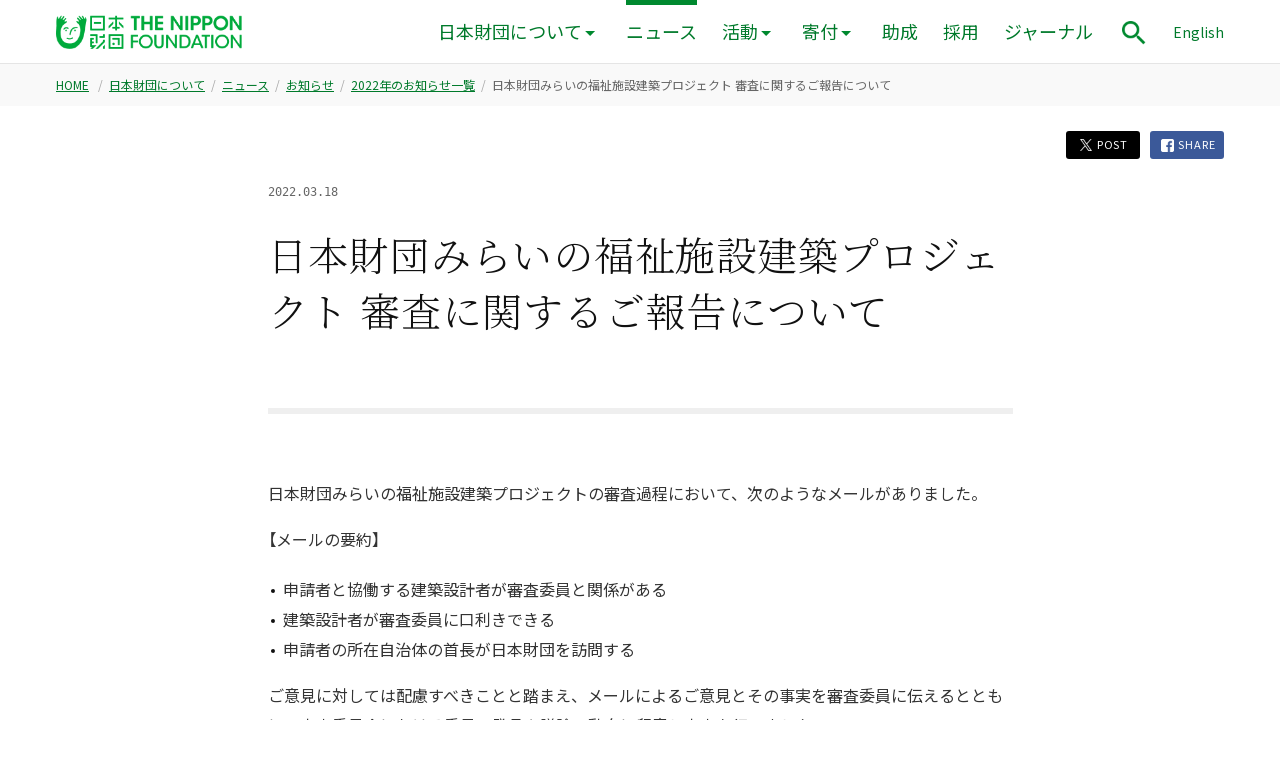

--- FILE ---
content_type: text/html; charset=UTF-8
request_url: https://www.nippon-foundation.or.jp/who/news/information/2022/20220318-68042.html
body_size: 6175
content:
<!-- single-news.php --><!DOCTYPE html>
<html lang="ja" prefix="og: http://ogp.me/ns#">

<head>
    <!-- Google Tag Manager -->
  <script>
  (function(w, d, s, l, i) {
    w[l] = w[l] || [];
    w[l].push({
      'gtm.start': new Date().getTime(),
      event: 'gtm.js'
    });
    var f = d.getElementsByTagName(s)[0],
      j = d.createElement(s),
      dl = l != 'dataLayer' ? '&l=' + l : '';
    j.async = true;
    j.src =
      'https://www.googletagmanager.com/gtm.js?id=' + i + dl;
    f.parentNode.insertBefore(j, f);
  })(window, document, 'script', 'dataLayer', 'GTM-PRSCXWV');
  </script>
  <!-- End Google Tag Manager -->
  
  <meta charset="utf-8">
  <meta http-equiv="X-UA-Compatible" content="IE=edge">
  <meta name="viewport" content="width=device-width, initial-scale=1">
  <meta property="fb:app_id" content="350806538613515">

  <link rel="apple-touch-icon" sizes="180x180" href="/wp-content/themes/tnf-2019/assets/config/apple-touch-icon.png">
  <link rel="icon" type="image/png" sizes="32x32" href="/wp-content/themes/tnf-2019/assets/config/favicon-32x32.png">
  <link rel="icon" type="image/png" sizes="16x16" href="/wp-content/themes/tnf-2019/assets/config/favicon-16x16.png">
  <link rel="manifest" href="/wp-content/themes/tnf-2019/assets/config/site.webmanifest">
  <link rel="mask-icon" href="/wp-content/themes/tnf-2019/assets/config/safari-pinned-tab.svg" color="#00a73c">
  <meta name="msapplication-TileColor" content="#da532c">
  <meta name="theme-color" content="#ffffff">

  <link rel="stylesheet" href="/wp-content/themes/tnf-2019/assets/css/vender/yakuhanjp_s.min.css">
  <link rel="stylesheet" href="/wp-content/themes/tnf-2019/assets/css/vender/yakuhanmp_s.min.css">
  <!--<link href="https://fonts.googleapis.com/css?family=Noto+Sans+JP:400|Noto+Serif+JP:300&amp;subset=japanese"
		rel="stylesheet">-->
  <link rel="preconnect" href="https://fonts.googleapis.com">
  <link rel="preconnect" href="https://fonts.gstatic.com" crossorigin>


    <link href="https://fonts.googleapis.com/css2?family=Noto+Sans+JP&family=Noto+Serif+JP:wght@300&family=Roboto:wght@400;500&display=swap" rel="stylesheet">
  

  <link rel="stylesheet" href="/wp-content/themes/tnf-2019/assets/css/style.css">
  <link rel="stylesheet" href="/wp-content/themes/tnf-2019/assets/css/editor.css">

  <link rel="alternate" hreflang="ja" href="https://www.nippon-foundation.or.jp/" />
  <link rel="alternate" hreflang="en" href="https://en.nippon-foundation.or.jp/" />
  <link rel="alternate" hreflang="x-default" href="https://www.nippon-foundation.or.jp/" />

  <!-- start wp_head -->
  <meta name='robots' content='index, follow, max-image-preview:large, max-snippet:-1, max-video-preview:-1' />

	<!-- This site is optimized with the Yoast SEO plugin v26.6 - https://yoast.com/wordpress/plugins/seo/ -->
	<title>日本財団みらいの福祉施設建築プロジェクト 審査に関するご報告について | 日本財団</title>
	<meta property="og:locale" content="ja_JP" />
	<meta property="og:type" content="article" />
	<meta property="og:title" content="日本財団みらいの福祉施設建築プロジェクト 審査に関するご報告について | 日本財団" />
	<meta property="og:description" content="日本財団みらいの福祉施設建築プロジェクトの審査過程において、次のようなメールがありました。 【メールの要約】 申請者と協働する建築設計者が審査委員と関係がある建築設計者が審査委員に口利きできる申請者の所在自治体の首長が日 [&hellip;]" />
	<meta property="og:url" content="https://www.nippon-foundation.or.jp/who/news/information/2022/20220318-68042.html" />
	<meta property="og:site_name" content="日本財団" />
	<meta property="article:modified_time" content="2022-03-18T06:48:33+00:00" />
	<meta property="og:image" content="https://www.nippon-foundation.or.jp/wp-content/uploads/2019/02/tnf_ogimage.png" />
	<meta property="og:image:width" content="1200" />
	<meta property="og:image:height" content="630" />
	<meta property="og:image:type" content="image/png" />
	<meta name="twitter:card" content="summary_large_image" />
	<meta name="twitter:label1" content="推定読み取り時間" />
	<meta name="twitter:data1" content="2分" />
	<!-- / Yoast SEO plugin. -->


<style id='wp-img-auto-sizes-contain-inline-css' type='text/css'>
img:is([sizes=auto i],[sizes^="auto," i]){contain-intrinsic-size:3000px 1500px}
/*# sourceURL=wp-img-auto-sizes-contain-inline-css */
</style>
<link rel='stylesheet' id='wp-block-library-css' href='/wp-includes/css/dist/block-library/style.min.css?ver=6.9' type='text/css' media='all' />
<style id='wp-block-library-inline-css' type='text/css'>
/*wp_block_styles_on_demand_placeholder:6970cb5c250a4*/
/*# sourceURL=wp-block-library-inline-css */
</style>
<style id='classic-theme-styles-inline-css' type='text/css'>
/*! This file is auto-generated */
.wp-block-button__link{color:#fff;background-color:#32373c;border-radius:9999px;box-shadow:none;text-decoration:none;padding:calc(.667em + 2px) calc(1.333em + 2px);font-size:1.125em}.wp-block-file__button{background:#32373c;color:#fff;text-decoration:none}
/*# sourceURL=/wp-includes/css/classic-themes.min.css */
</style>
<link rel='stylesheet' id='wp-block-paragraph-css' href='/wp-includes/blocks/paragraph/style.min.css?ver=6.9' type='text/css' media='all' />
<link rel='stylesheet' id='wp-block-list-css' href='/wp-includes/blocks/list/style.min.css?ver=6.9' type='text/css' media='all' />
<meta name="generator" content="WPML ver:4.8.6 stt:1,28;" />
  <!-- end wp_head -->
  </head>

<body class="wp-singular news-template-default single single-news postid-68042 wp-theme-tnf-2019"  data-has-visualslider="false">
          <!-- Google Tag Manager (noscript) -->
    <noscript><iframe src="https://www.googletagmanager.com/ns.html?id=GTM-PRSCXWV" height="0" width="0" style="display:none;visibility:hidden"></iframe></noscript>
    <!-- End Google Tag Manager (noscript) -->
        

    <div class="Loading" role="progressbar" aria-valuenow="0" aria-valuemin="0" aria-valuemax="100" aria-valuetext="0%" aria-live="assertive">
      <div class="Loading__bg"></div>
      <div class="LoadingImg">
        <img src="/wp-content/themes/tnf-2019/assets/images/common/logo-face.svg" alt="">
        <div class="LoadingImg__dots">
          <span></span>
          <span></span>
          <span></span>
        </div>
      </div>
    </div>
            <!-- get_post_type = news -->
    <header role="banner" class="Header Header--small" aria-hidden="true">
      <div class="CommonWidth">
        <div class="CommonWidth__inner HeaderContentWidth">
          <div class="Grid Grid--flex-end">
            <div class="Grid__col Grid__col--1-8 HeaderLogo" >
                            <a href="/">
                <span class="HeaderLogo__def">
                  <img src="/wp-content/themes/tnf-2019/assets/images/common/logo-rect.png" alt="日本財団 THE NIPPON FOUNDATION | For Social Innovation" class="HeaderLogo__rect">
                  <img src="/wp-content/themes/tnf-2019/assets/images/common/logo-horizontal.png" alt="日本財団 THE NIPPON FOUNDATION | For Social Innovation" class="HeaderLogo__horizontal">
                </span>
                <span class="HeaderLogo__hover" aria-hidden="true">
                  <img src="/wp-content/themes/tnf-2019/assets/images/common/logo-rect--hover.png" alt="日本財団 THE NIPPON FOUNDATION | For Social Innovation" class="HeaderLogo__rect">
                  <img src="/wp-content/themes/tnf-2019/assets/images/common/logo-horizontal--hover.png" alt="日本財団 THE NIPPON FOUNDATION | For Social Innovation" class="HeaderLogo__horizontal">
                </span>
              </a>
              
            </div>
            <div class="Grid__col Grid__col--5-8 HeaderContent">

                            <button class="BtnToggleMenu" aria-controls="SpScrollWrap" aria-expanded="false">
                <img src="/wp-content/themes/tnf-2019/assets/images/common/icons/hamburger.png" alt="メニューを開く" class="BtnToggleMenu__def" aria-hidden="false">
                <img src="/wp-content/themes/tnf-2019/assets/images/common/icons/close.png" alt="メニューを閉じる" class="BtnToggleMenu__open" aria-hidden="true">
              </button>
              

              <div class="SpScrollWrap" id="SpScrollWrap" aria-hidden="true">
                <div class="SpScrollWrap__content">


                                    <div class="SpSearchForm">
                    <form role="search" method="get" id="searchform-sp" class="searchform" action="/">
                      <input type="search" value="" name="s" class="searchform__input" title="サイト内検索" />
                      <input type="image" src="/wp-content/themes/tnf-2019/assets/images/common/icons/search--white.png" alt="検索する" class="searchsubmit" />
                    </form>
                  </div>
                  <nav class="Nav" role="navigation" aria-label="メインメニュー">
                    <ul class="NavList">
                      <li class="NavListItem"><a href="/">HOME</a></li>
                      <li class="NavListItem NavListItem--show-pc 
																							">
                        <button class="BtnToggleMegadrop"  aria-controls="MegadropContainer" aria-expanded="false">日本財団について</button>
                        <div class="Megadrop" aria-hidden="true" id="MegadropContainer">
                          <div class="Megadrop__inner">
                            <div class="CommonWidth">
                              <div class="CommonWidth__inner">
                                <ul class="MegadropList">
                                  <li><a href="/who">日本財団について TOP</a></li>
                                  <li class="MegadropList__item--full"><a href="/who/introduction">日本財団ってどんな団体?</a>
                                  </li>
                                  <li><a href="/who/mission">活動理念</a>
                                  </li>
                                  <li><a href="/who/message">会長メッセージ</a>
                                  </li>
                                  <li><a href="/who/about">組織</a>
                                  </li>
                                  <li><a href="/who/about/history">沿革</a>
                                  </li>
                                  <li><a href="/who/funding">活動資金</a></li>
                                  <li><a href="/who/disclosure">情報公開</a></li>
                                  <li><a href="/who/access">アクセス</a></li>
                                </ul>
                                <button class="BtnCloseMegadrop">
                                  <img src="/wp-content/themes/tnf-2019/assets/images/common/icons/close--white.png" alt="メニューを閉じる">
                                </button>
                              </div>
                            </div>
                          </div>
                        </div>
                      </li>
                      <li class="NavListItem NavListItem--show-sp -has-pulldown 
						-current																					">
                        <a href="/who" aria-current="true">日本財団について</a>
                        <button class="BtnToggleSpPulldown" aria-expanded="false">
                          <img src="/wp-content/themes/tnf-2019/assets/images/common/icons/arrow-simple-right--white.png" alt="開く">
                        </button>
                        <div class="SpPulldown" aria-hidden="true">
                          <ul>
                            <li><a href="/who/introduction">日本財団ってどんな団体?</a>
                            <li><a href="/who/mission">活動理念</a>
                            </li>
                            <li><a href="/who/message">会長メッセージ</a>
                            </li>
                            <li><a href="/who/about">組織</a>
                            </li>
                            <li><a href="/who/about/history">沿革</a>
                            </li>
                            <li><a href="/who/funding">活動資金</a></li>
                            <li><a href="/who/disclosure">情報公開</a></li>
                            <li><a href="/who/access">アクセス</a></li>
                          </ul>
                        </div>
                      </li>
                                            <li class="NavListItem 
						-current												">
                        <a href="/who/news" aria-current="true">ニュース</a>
                      </li>
                                            <li class="NavListItem NavListItem--show-pc 
																							">
                        <button class="BtnToggleMegadrop"  aria-controls="MegadropContainer--projects" aria-expanded="false">活動</button>
                        <div class="Megadrop" aria-hidden="true" id="MegadropContainer--projects">
                          <div class="Megadrop__inner">
                            <div class="CommonWidth">
                              <div class="CommonWidth__inner">
                                <ul class="MegadropList">
                                  <li><a href="/what/projects">活動 TOP</a></li>
                                  <li><a href="/what/projects/ocean">海洋</a></li>
<li><a href="/what/projects/global">国際</a></li>
<li><a href="/what/projects/child">子ども</a></li>
<li><a href="/what/projects/disaster">災害</a></li>
<li><a href="/what/projects/disability">障害</a></li>
<li><a href="/what/projects/community">社会</a></li>
                                </ul>
                                <button class="BtnCloseMegadrop">
                                  <img src="/wp-content/themes/tnf-2019/assets/images/common/icons/close--white.png" alt="メニューを閉じる">
                                </button>
                              </div>
                            </div>
                          </div>
                        </div>
                      </li>
                      <li class="NavListItem NavListItem--show-sp -has-pulldown 
																											">
                        <a href="/what/projects" >活動</a>
                        <button class="BtnToggleSpPulldown" aria-expanded="false">
                          <img src="/wp-content/themes/tnf-2019/assets/images/common/icons/arrow-simple-right--white.png" alt="開く">
                        </button>
                        <div class="SpPulldown" aria-hidden="true">
                          <ul>
                            <li><a href="/what/projects/ocean">海洋</a></li>
<li><a href="/what/projects/global">国際</a></li>
<li><a href="/what/projects/child">子ども</a></li>
<li><a href="/what/projects/disaster">災害</a></li>
<li><a href="/what/projects/disability">障害</a></li>
<li><a href="/what/projects/community">社会</a></li>
                          </ul>
                        </div>
                      </li>
                                            <li class="NavListItem NavListItem--show-pc 
																							">
                        <button class="BtnToggleMegadrop"  aria-controls="MegadropContainer--donation" aria-expanded="false">寄付</button>
                        <div class="Megadrop" aria-hidden="true" id="MegadropContainer--donation">
                          <div class="Megadrop__inner">
                            <div class="CommonWidth">
                              <div class="CommonWidth__inner">
                                <ul class="MegadropList">
                                  <li>
                                    <p class="MegadropList__category">寄付</p>
                                  </li>
                                                                    <li><a href="/donation/kifusha-supporter">個人で寄付をお考えの方</a>
                                  </li>
                                  <li><a href="/donation/kigyou-dantai">企業・団体の方</a>
                                  </li>
                                </ul>
                                <button class="BtnCloseMegadrop">
                                  <img src="/wp-content/themes/tnf-2019/assets/images/common/icons/close--white.png" alt="メニューを閉じる">
                                </button>
                              </div>
                            </div>
                          </div>
                        </div>

                      </li>
                      <li class="NavListItem NavListItem--show-sp -has-pulldown 
																											">
                        <a href="/donation" >寄付</a>
                        <button class="BtnToggleSpPulldown" aria-expanded="false">
                          <img src="/wp-content/themes/tnf-2019/assets/images/common/icons/arrow-simple-right--white.png" alt="開く">
                        </button>
                        <div class="SpPulldown" aria-hidden="true">
                          <ul>
                                                        <li><a href="/donation/kifusha-supporter">個人で寄付をお考えの方</a></li>
                            <li><a href="/donation/kigyou-dantai">企業・団体の方</a></li>
                          </ul>
                        </div>
                      </li>
                                            <li class="NavListItem 
																		">
                        <a href="/grant_application" >助成</a>
                      </li>
                      <li class="NavListItem 
																		">
                        <a href="/who/careers" >採用</a>
                      </li>
                                            <li class="NavListItem 
																		">
                        <a href="/journal" >ジャーナル</a>
                      </li>
                      <li class="NavListItem"><a href="https://en.nippon-foundation.or.jp/" lang="en">ENGLISH</a></li>
                    </ul>
                  </nav>
                  
                </div>

              </div>



                            <button class="BtnToggleMenu BtnToggleMenu--bottom" aria-controls="SpScrollWrap" aria-expanded="false">
                <img src="/wp-content/themes/tnf-2019/assets/images/common/icons/hamburger.png" alt="メニューを開く" class="BtnToggleMenu__def" aria-hidden="false">
                <img src="/wp-content/themes/tnf-2019/assets/images/common/icons/close.png" alt="メニューを閉じる" class="BtnToggleMenu__open" aria-hidden="true">
              </button>
              <div class="HeaderControl">
                <button class="BtnToggleSearch" aria-controls="SearchModal" aria-expanded="false">
                  <img src="/wp-content/themes/tnf-2019/assets/images/common/icons/search.png" alt="サイト内検索パネルを表示" width="32" height="32">
                </button>
              </div>
              <div class="HeaderLangSwitcher">
                <a href="https://en.nippon-foundation.or.jp/" lang="en">English</a>
              </div>
              
            </div>
          </div>
        </div>
      </div>
    </header>

    <main role="main" aria-hidden="true" class="Wrapper Wrapper--header-small">
                    <div class="TopInformation" data-project-category="ocean">
                <div class="Breadcrumb">
            <div class="CommonWidth">
                <div class="CommonWidth__inner">
                                            <nav role="navigation" aria-label="現在位置">
                    
                        <ul>
                            <li>
                                <a href="/">HOME</a>
                            </li>
                                                                                                
                                    




                                    
                                                                            
                                                                                                                            
                                        <li><a href="/who">日本財団について</a></li><li><a href="/who/news">ニュース</a></li><li><a href="/who/news/information">お知らせ</a></li><li><a href="/who/news/information/2022">2022年のお知らせ一覧</a></li><li aria-current="page">日本財団みらいの福祉施設建築プロジェクト 審査に関するご報告について</li>                                    


                                    
                                    








                                                                        
                                                                    




                            

                        </ul>
                    </nav>
                </div>
            </div>
        </div>
                                

      </div>
      


      <!-- header.php 末尾  -->    <div class="CommonWidth">
        <div class="CommonWidth__inner">

            <div class="SingleShare">
                <div class="ShareButtons">
    <a href="#" class="ShareButtons__item js-btn-share" data-type="twitter">
        <img src="/wp-content/themes/tnf-2019/assets/images/common/icons/twitter--white.png" alt="">
        POST
    </a>
    <a href="#" class="ShareButtons__item js-btn-share" data-type="facebook">
        <img src="/wp-content/themes/tnf-2019/assets/images/common/icons/facebook--white.png" alt="">
        SHARE
    </a>
</div>            </div>

            <div class="ArticleGridWidth">
                <div class="ArticleCardBody ArticleCardBody--show ArticleCardBody--single">
                                            <div class="SingleMeta">
                                                                                            <time class="NewsItem__date" datetime="2022-03-18">
                                    2022.03.18                                </time>
                            
                        </div>

                        <div class="RTE SingleH1">
                                                            <h1>日本財団みらいの福祉施設建築プロジェクト 審査に関するご報告について</h1>
                                                    </div>
                        <div class="RTE RTE--single">
                            
                                                            <span class="wp-block-tnf-separator wp-block-tnf-separator--weight-2 SingleHeadSplit"></span>
                            
                            
                            
                            
<p>日本財団みらいの福祉施設建築プロジェクトの審査過程において、次のようなメールがありました。</p>



<span id="more-68042"></span>



<p>【メールの要約】</p>



<ul class="wp-block-list"><li>申請者と協働する建築設計者が審査委員と関係がある</li><li>建築設計者が審査委員に口利きできる</li><li>申請者の所在自治体の首長が日本財団を訪問する</li></ul>



<p>ご意見に対しては配慮すべきことと踏まえ、メールによるご意見とその事実を審査委員に伝えるとともに、審査委員会における委員の発言や議論の動向に留意し審査を行いました。</p>



<p>審査委員会では、特定の委員が特定の事業を強く推すようなことや特定の委員の意向により採否が決定するようなことはありませんでした。</p>



<p>また、自治体首長が当財団を来訪されることはありますが、審査に関する情報を伝えることはありませんし、有力者や関係者による働きかけで審査を有利に働かせるようなことは一切ありません。</p>



<p>メールの差出人が指摘する事実は確認できませんでしたが、審査過程において、審査委員との関係や自治体首長の来訪が採否に影響を与えることがないことをご報告します。</p>

                                                    </div>

                                            
                </div>
            </div>

            
                        <!-- 共有パーツ -->
            <div class="CommonFieldWrap">


            
                            <section class="CommonField CommonFieldContact RTE">
                    <h2>お問い合わせ</h2>
                    <span class="wp-block-tnf-separator wp-block-tnf-separator--weight-2"></span>
                    <div class="RTE">
                        <p>日本財団 公益事業部 国内事業審査チーム</p>
<ul>
<li>担当：福田、野村、原口</li>
<li>メールアドレス：fukushi-kenchiku@ps.nippon-foundation.or.jp</li>
</ul>

                                            </div>
                </section>
            

                        </div>
            <!-- / 共有パーツ -->        </div>
    </div>

</main>
<!-- / .Wrapper -->


<!-- .Footer -->
<footer role="contentinfo" aria-hidden="true" class="Footer">
  <div class="Footer__primary">
    <div class="CommonWidth">
      <div class="CommonWidth__inner">
        <div class="FooterShare">
          <p class="FooterShare__head">Follow us</p>
                    <ul>
            <li>
              <a href="https://www.facebook.com/NipponZaidan" target="_blank">
                <img src="/wp-content/themes/tnf-2019/assets/images/common/icons/facebook--white.png" alt="Facebook">
              </a>
            </li>
            <li>
              <a href="https://twitter.com/NipponZaidan" target="_blank">
                <img src="/wp-content/themes/tnf-2019/assets/images/common/icons/twitter--white.png" alt="Twitter">
              </a>
            </li>
            <li>
              <a href="https://www.youtube.com/user/NipponFoundationPR" target="_blank">
                <img src="/wp-content/themes/tnf-2019/assets/images/common/icons/youtube--white.png" alt="YouTube">
              </a>
            </li>
            <li>
              <a href="https://www.instagram.com/nippon_foundation/" target="_blank">
                <img src="/wp-content/themes/tnf-2019/assets/images/common/icons/instagram--white.png" alt="Instagram">
              </a>
            </li>
                        <li>
              <a href="http://blog.canpan.info/nfkouhou/" target="_blank">
                <img src="/wp-content/themes/tnf-2019/assets/images/common/icons/blog-fill--white.png" alt="日本財団ブログ「みんながみんなを支える社会」に向けて">
              </a>
            </li>
            
                        <!--
                                <li>
                                    <a href="http://w21.mailds.jp/f/interim/register/00032" target="_blank">
                                        <img src="/wp-content/themes/tnf-2019/assets/images/common/icons/mail-fill--white.png" alt="日本財団メールマガジン">
                                    </a>
                                </li>
                            -->
            
          </ul>
        </div>

        <nav class="FooterPrimaryNav Grid" role="navigation" aria-label="主要コンテンツ一覧">
          <div class="FooterPrimaryNav__home Grid__col">
                        <a href="/">HOME</a>
                      </div>
          <div class="FooterPrimaryNav__contents Grid__col -Grid__col--7-8">
                        <ul>
              <li class="has-child">
                <a href="/who">日本財団について</a>
                <ul>
                  <li><a href="/who/introduction">日本財団ってどんな団体?</a></li>
                  <li><a href="/who/mission">活動理念</a></li>
                  <li><a href="/who/message">会長メッセージ</a></li>
                  <li><a href="/who/about">組織</a></li>
                  <li><a href="/who/about/history">沿革</a></li>
                  <li>
                    <a href="/who/funding">活動資金</a>
                  </li>
                  <li>
                    <a href="/who/disclosure">情報公開</a>
                  </li>
                  <li>
                    <a href="/who/access">アクセス</a>
                  </li>
                </ul>
              </li>
              <li>
                <a href="/who/news">ニュース</a>
              </li>
              <li class="has-child">
                <a href="/what/projects">活動</a>
                <ul>
                  <li><a href="/what/projects/ocean">海洋</a></li>
<li><a href="/what/projects/global">国際</a></li>
<li><a href="/what/projects/child">子ども</a></li>
<li><a href="/what/projects/disaster">災害</a></li>
<li><a href="/what/projects/disability">障害</a></li>
<li><a href="/what/projects/community">社会</a></li>
                </ul>
              </li>
              <li class="has-child">
                <p class="FooterPrimaryNav__category">寄付</p>
                <ul>
                                    <li><a href="/donation/kifusha-supporter">個人で寄付をお考えの方</a></li>
                  <li><a href="/donation/kigyou-dantai">企業・団体の方</a></li>
                </ul>
              </li>
              <li>
                <a href="/grant_application">助成</a>
              </li>
              <li>
                <a href="/who/careers">採用</a>
              </li>
              <li>
                <a href="/journal">ジャーナル</a>
                <ul>
                  <li><a href="/journal/about">日本財団ジャーナルとは</a></li>
                  <li><a href="/journal/all">すべての記事</a></li>
                  <li><a href="/journal/issue">連載・特集</a></li>
                  <li><a href="/journal/picture">ピクチャー</a></li>
                </ul>
              </li>
            </ul>
            
          </div>
        </nav>
      </div>
    </div>
  </div>
  <div class="Footer__secondary">
    <div class="CommonWidth">
      <div class="CommonWidth__inner">
        <div class="Grid">
          <div class="Grid__col Grid__col--1-8 FooterLogo">
                        <a href="/">
              <img src="/wp-content/themes/tnf-2019/assets/images/common/logo-horizontal.png" alt="日本財団 THE NIPPON FOUNDATION | For Social Innovation">
            </a>
                      </div>
          <div class="Grid__col">
            <nav class="FooterSecondaryNav" role="navigation" aria-label="サイト機能メニュー">
              <ul>
                <li>
                  <a href="/contact">お問い合わせ</a>
                </li>
                                <li>
                  <a href="/usage">サイトの利用について</a>
                </li>
                                <li>
                  <a href="/privacy">個人情報保護</a>
                </li>
                <li>
                  <a href="/web_accessibility">ウェブアクセシビリティ方針</a>
                </li>
                <li>
                  <a href="/sitemap">サイトマップ</a>
                </li>
              </ul>
            </nav>
          </div>
        </div>
      </div>
    </div>
  </div>

  <div class="Copyright">
    <div class="CommonWidth">
      <div class="CommonWidth__inner">
        <p>Copyright © The Nippon Foundation</p>
      </div>
    </div>
  </div>
</footer>
<!-- / .Footer -->

<div class="PageTop">
  <a href="javascript:void(0)" class="js-back-to-top">
        <img src="/wp-content/themes/tnf-2019/assets/images/common/btn-pagetop.png" alt="ページトップに戻る">
      </a>
</div>

<div class="SearchModal" id="SearchModal" aria-hidden="true">
  <div class="SearchModal__bg"></div>
  <!--
            <div class="SearchBar -shrink">
        -->
  <div class="SearchBar -shrink">
    <div class="CommonWidth">
      <div class="CommonWidth__inner">
        <div class="Grid">
          <div class="Grid__col SearchBar__form Grid__col--6-8">
                        <form role="search" method="get" id="searchform" class="searchform" action="/">
              <input type="search" value="" name="s" id="searchform__input" class="searchform__input" title="サイト内検索" />
              <input type="image" src="/wp-content/themes/tnf-2019/assets/images/common/icons/search--white.png" alt="検索する" class="searchsubmit" />
            </form>
            <button class="BtnCloseSearchModal">
              <img src="/wp-content/themes/tnf-2019/assets/images/common/icons/close--white.png" alt="閉じる">
            </button>
            
          </div>
        </div>
      </div>
    </div>
  </div>
</div>


<div class="check-res"></div>
<script src="/wp-content/themes/tnf-2019/assets/js/main.js"></script>

<!--<div id="fb-root"></div>-->

<script type="text/javascript">
<!--
window.url_website = "";

// 
-->
</script>
<script type="speculationrules">
{"prefetch":[{"source":"document","where":{"and":[{"href_matches":"/*"},{"not":{"href_matches":["/wp-*.php","/wp-admin/*","/wp-content/uploads/*","/wp-content/*","/wp-content/plugins/*","/wp-content/themes/tnf-2019/*","/*\\?(.+)"]}},{"not":{"selector_matches":"a[rel~=\"nofollow\"]"}},{"not":{"selector_matches":".no-prefetch, .no-prefetch a"}}]},"eagerness":"conservative"}]}
</script>
</body>

</html>

--- FILE ---
content_type: image/svg+xml
request_url: https://www.nippon-foundation.or.jp/wp-content/themes/tnf-2019/assets/images/common/logo-face.svg
body_size: 27025
content:
<?xml version="1.0" encoding="UTF-8"?>
<svg width="60px" height="66px" viewBox="0 0 60 66" version="1.1" xmlns="http://www.w3.org/2000/svg" xmlns:xlink="http://www.w3.org/1999/xlink">
    <!-- Generator: Sketch 51.3 (57544) - http://www.bohemiancoding.com/sketch -->
    <title>Imported Layers</title>
    <desc>Created with Sketch.</desc>
    <defs></defs>
    <g id="Parts" stroke="none" stroke-width="1" fill="none" fill-rule="evenodd">
        <g id="Loading" transform="translate(-450.000000, -213.000000)" fill="#00AA3C">
            <path d="M473.723428,256.948516 C473.45875,256.871305 473.160821,256.800749 472.962646,256.723537 C472.76447,256.650319 472.554324,256.562458 472.376099,256.494565 C472.376099,256.494565 471.965117,256.465277 471.858714,256.494565 C471.75364,256.526514 471.762951,256.579764 471.715069,256.593076 C471.669848,256.59707 471.488963,256.59707 471.429111,256.638338 C471.370589,256.678275 471.145813,256.804743 471.076651,256.85533 C471.010149,256.904586 470.954287,256.943191 470.931677,256.989785 C470.911726,257.037709 470.802663,257.334575 470.825274,257.559554 C470.843894,257.783202 470.911726,257.98555 470.890445,258.053443 C470.861185,258.118674 470.890445,258.163936 470.942317,258.206535 C470.995518,258.261116 471.015469,258.34099 471.095271,258.354302 C471.177734,258.37294 471.192364,258.34099 471.269506,258.386252 C471.342659,258.42752 471.363939,258.479439 471.39187,258.516713 C471.418471,258.553988 471.73635,258.789617 471.905265,258.890791 C472.08083,258.983977 472.378759,259.13707 472.610185,259.228925 C472.840282,259.322112 473.078359,259.411305 473.172792,259.432604 C473.271215,259.464554 473.257914,259.512479 473.331066,259.512479 C473.390918,259.512479 473.523922,259.495172 473.602394,259.533778 C473.676876,259.573715 473.79259,259.669564 473.860422,259.673558 C473.926924,259.685539 473.981455,259.634952 474.041307,259.685539 C474.111799,259.732133 474.095838,259.804019 474.190271,259.808013 C474.287364,259.822657 474.544061,259.77207 474.635834,259.78272 C474.734257,259.789376 474.964354,259.808013 475.064107,259.829313 C475.17583,259.849281 475.18115,259.875906 475.235682,259.895875 C475.295533,259.915843 476.539119,259.915843 476.745275,259.915843 C476.940791,259.915843 477.067145,259.926493 477.181528,259.903862 C477.293251,259.882562 477.361083,259.8373 477.436895,259.8373 C477.515368,259.8373 477.611131,259.875906 477.729504,259.875906 C477.854528,259.875906 477.866498,259.875906 477.92369,259.829313 C477.984871,259.78272 478.055363,259.78272 478.113885,259.78272 C478.192357,259.78272 478.217628,259.789376 478.2828,259.808013 C478.351962,259.829313 478.482306,259.77207 478.550138,259.76142 C478.61531,259.754764 479.365451,259.657583 479.518406,259.628296 C479.67136,259.599009 479.834955,259.62164 479.885497,259.573715 C479.929388,259.523128 479.978599,259.464554 480.069042,259.464554 C480.168795,259.464554 480.206036,259.419292 480.253917,259.382017 C480.303129,259.344743 480.426822,259.344743 480.538546,259.296818 C480.650269,259.250225 480.989429,259.10512 481.236816,259.010602 C481.481543,258.917416 481.756861,258.766986 481.969667,258.660487 C482.178483,258.553988 482.201094,258.516713 482.280896,258.49142 C482.358038,258.462133 482.348728,258.443495 482.463111,258.420864 C482.577495,258.386252 482.718479,258.317028 482.77168,258.261116 C482.836852,258.206535 483.046998,258.042793 483.09754,257.938957 C483.156062,257.832458 483.318326,257.623453 483.378178,257.58751 C483.43271,257.548904 483.493891,257.520948 483.521822,257.443736 C483.548423,257.366525 483.528472,257.268013 483.556403,257.240057 C483.583004,257.208108 483.622905,257.152196 483.633545,257.015078 C483.645516,256.883286 483.633545,256.714219 483.597634,256.611713 C483.556403,256.505214 483.509852,256.400047 483.45399,256.334816 C483.394138,256.266923 483.270445,256.20968 483.243844,256.18838 C483.215913,256.172405 483.164042,256.143118 483.128131,256.168412 C483.09222,256.184386 483.046998,256.229648 483.016407,256.20968 C482.985817,256.18838 482.964536,256.152437 482.964536,256.12315 C482.964536,256.095194 482.903354,256.028632 482.822222,256.036619 C482.74907,256.047269 482.653307,256.047269 482.608086,256.036619 C482.554884,256.028632 482.554884,256.007332 482.473752,256.007332 C482.383309,256.007332 482.326117,256.028632 482.239665,256.047269 C482.157203,256.071231 481.841983,256.071231 481.756861,256.084544 C481.675729,256.105843 481.605236,256.115162 481.481543,256.168412 C481.353859,256.20968 480.989429,256.345466 480.809873,256.428003 C480.622338,256.514533 480.389581,256.611713 480.214016,256.7049 C480.043771,256.800749 479.66471,256.960497 479.518406,257.037709 C479.376092,257.11359 479.294959,257.156189 479.217817,257.180152 C479.138015,257.193464 478.97974,257.216095 478.869347,257.240057 C478.752304,257.256032 478.371913,257.354544 478.246889,257.374512 C478.113885,257.407793 477.59783,257.465036 477.459506,257.465036 C477.311872,257.465036 476.492568,257.453055 476.281092,257.453055 C476.058975,257.453055 475.685235,257.401137 475.53361,257.366525 C475.377996,257.334575 474.877901,257.256032 474.686376,257.216095 C474.49884,257.180152 473.988105,257.025728 473.723428,256.948516 L473.723428,256.948516 Z M471.113892,235.591484 C471.010149,235.571515 470.579216,235.60879 470.472813,235.612783 C470.37572,235.616777 470.275968,235.60879 470.200155,235.591484 C470.133653,235.575509 469.565727,235.591484 469.452674,235.632752 C469.348931,235.676683 469.275779,235.73792 469.191986,235.752563 C469.110854,235.764544 468.762384,235.783182 468.65332,235.799157 C468.536277,235.825781 468.488396,235.825781 468.383323,235.853737 C468.383323,235.853737 467.506827,236.282396 467.445645,236.30902 C467.376483,236.334314 467.291361,236.348957 467.223529,236.38357 C467.223529,236.38357 466.675553,236.750991 466.541219,236.837521 C466.409545,236.914733 466.027824,237.194293 465.925411,237.283486 C465.824328,237.371347 465.760487,237.447228 465.740536,237.507133 C465.721915,237.563045 465.688664,237.581683 465.607532,237.637595 C465.52906,237.682857 465.513099,237.68685 465.412016,237.786693 C465.309603,237.877217 464.913252,238.365781 464.8401,238.49358 C464.774928,238.617385 464.684485,238.782458 464.676505,238.834377 C464.667195,238.884964 464.684485,238.987469 464.647244,239.038056 C464.608673,239.088643 464.5036,239.235079 464.483649,239.39749 C464.466359,239.562563 464.4903,239.646431 464.50892,239.804848 C464.534191,239.967259 464.667195,240.313381 464.735027,240.370624 C464.797539,240.43053 464.84542,240.461148 464.917242,240.482448 C464.983744,240.497091 465.002364,240.543685 465.052906,240.59294 C465.098127,240.63554 465.19921,240.700771 465.322904,240.700771 C465.451918,240.700771 465.54901,240.690121 465.635463,240.659502 C465.725905,240.626221 465.87753,240.586284 465.948022,240.563653 C466.014524,240.543685 466.243291,240.417217 466.360334,240.354649 C466.458757,240.294743 466.521269,240.246819 466.622352,240.149639 C466.728755,240.059114 466.91895,239.791536 467.016043,239.682374 C467.118456,239.577207 467.376483,239.273685 467.498847,239.175173 C467.61988,239.084649 467.865938,238.839702 467.9617,238.777133 C468.066773,238.714565 468.352732,238.506892 468.440514,238.49358 C468.514996,238.474943 468.613419,238.397731 468.726473,238.345813 C468.843516,238.283245 469.297059,238.143465 469.396812,238.143465 C469.497895,238.143465 469.513855,238.111515 469.66814,238.082228 C469.818434,238.048947 470.162914,238.002354 470.34247,238.002354 C470.528675,238.002354 470.796013,237.939785 470.991528,237.950435 C471.185714,237.962416 471.362609,238.006347 471.473002,238.048947 C471.586056,238.088884 471.636597,238.152783 471.716399,238.176746 C471.790882,238.20337 471.959796,238.233989 472.07551,238.283245 C472.192553,238.333832 472.376099,238.409712 472.543683,238.506892 C472.713928,238.617385 473.041118,238.777133 473.144861,238.850351 C473.252594,238.926232 473.317766,238.976819 473.44545,239.0101 C473.569143,239.047374 473.926924,239.064681 474.066578,239.046043 C474.206232,239.026075 474.412388,238.979481 474.658445,238.658653 C474.658445,238.658653 474.754208,238.649335 474.687706,238.088884 C474.622534,237.525771 474.658445,237.645582 474.589283,237.47119 C474.533421,237.288811 474.457609,237.26618 474.383127,237.194293 C474.315295,237.1264 473.989435,236.877458 473.950864,236.801578 C473.901653,236.727029 473.877712,236.669785 473.79525,236.615205 C473.712787,236.560624 473.569143,236.41685 473.515942,236.41685 C473.45875,236.41685 473.433479,236.41685 473.400228,236.396882 C473.368307,236.378245 473.362987,236.30902 473.279195,236.275739 C473.202053,236.235802 473.092989,236.163915 473.025157,236.133297 C472.963976,236.098685 472.963976,236.058748 472.874863,236.058748 C472.800381,236.058748 472.747179,236.065404 472.670037,236.032123 C472.595555,235.99618 472.41866,235.853737 472.364128,235.853737 C472.304276,235.853737 472.221814,235.853737 472.192553,235.8351 C472.164622,235.815131 472.120731,235.73792 472.054229,235.720614 C471.993047,235.703308 471.568765,235.689995 471.462362,235.667364 C471.351969,235.652721 471.226945,235.599471 471.113892,235.591484 L471.113892,235.591484 Z M471.140493,243.095666 C471.177734,243.055729 471.196354,242.966536 471.249556,242.921274 C471.298767,242.872018 471.367929,242.753538 471.39054,242.705613 C471.40783,242.661683 471.439751,242.589796 471.439751,242.552521 C471.439751,242.516578 471.465022,242.36881 471.465022,242.255655 C471.465022,242.138506 471.488963,242.029345 471.439751,241.957458 C471.39054,241.886903 471.362609,241.74446 471.318718,241.683223 C471.282807,241.620655 471.206995,241.524806 471.193694,241.468894 C471.177734,241.412982 471.151133,241.321127 471.151133,241.265215 C471.151133,241.201316 471.131182,241.086829 471.04473,241.026924 C470.964928,240.968349 470.796013,240.892469 470.69227,240.864513 C470.584537,240.825907 470.483454,240.779314 470.395671,240.74337 C470.301238,240.702102 470.222766,240.655509 470.181535,240.655509 C470.148284,240.655509 470.109713,240.655509 470.080452,240.642196 C470.059171,240.627553 470.048531,240.606253 470.01262,240.594272 C469.960748,240.560991 469.730652,240.564984 469.66016,240.600928 C469.585678,240.627553 469.442033,240.675477 469.363561,240.686127 C469.287749,240.691452 469.263808,240.77532 469.207947,240.811263 C469.150755,240.849869 469.129474,240.88315 469.065632,240.889806 C469.004451,240.892469 468.898048,240.911106 468.860807,240.963024 C468.822235,241.013611 468.726473,241.12011 468.689232,241.19466 C468.65332,241.265215 468.541597,241.522144 468.480415,241.685886 C468.409923,241.856284 468.397953,241.933496 468.391303,242.01337 C468.383323,242.091913 468.351402,242.304911 468.351402,242.423391 C468.351402,242.533884 468.351402,242.846724 468.436524,242.970529 C468.513666,243.095666 468.62273,243.208821 468.758394,243.306001 C468.890067,243.408506 469.065632,243.544293 469.140115,243.593548 C469.219917,243.63881 469.223907,243.645467 469.287749,243.66011 C469.350261,243.673423 469.434053,243.68141 469.497895,243.658779 C469.565727,243.62816 469.641539,243.673423 469.693411,243.708035 C469.734642,243.738653 469.825085,243.786578 469.912867,243.771934 C469.995329,243.762615 470.133653,243.685404 470.214786,243.668098 C470.298578,243.645467 470.389021,243.62816 470.450203,243.63881 C470.528675,243.658779 470.579216,243.617511 470.608477,243.593548 C470.643058,243.565592 470.746801,243.477731 470.819953,243.451106 C470.890445,243.425812 470.971578,243.40185 470.995518,243.335288 C471.03276,243.279376 471.109902,243.131609 471.140493,243.095666 L471.140493,243.095666 Z M452.070399,260.395089 C452.070399,260.395089 452.124931,260.782478 452.124931,260.990151 C452.124931,261.185843 452.150201,261.453422 452.303156,261.619826 C452.45079,261.780906 452.352367,262.051147 452.537243,262.304082 C452.734088,262.558348 452.747389,262.69946 452.849802,262.917782 C452.952215,263.122793 453.300685,263.936179 453.416398,264.07729 C453.530781,264.21707 453.530781,264.304931 453.530781,264.304931 C453.530781,264.304931 453.544082,264.418086 453.595953,264.483317 C453.646495,264.545885 453.912503,264.889344 453.976344,264.962562 C454.040186,265.03578 454.001615,265.138285 454.118659,265.224816 C454.233042,265.318002 454.102698,265.453789 454.255653,265.47642 C454.255653,265.47642 454.255653,265.582919 454.335455,265.593568 C454.407277,265.609543 454.445848,265.642824 454.445848,265.642824 C454.445848,265.642824 454.558901,265.833191 454.585502,265.871797 C454.610773,265.913065 454.534961,266.10077 454.726486,266.112751 C454.726486,266.112751 454.87545,266.45621 454.915352,266.504134 C454.955253,266.556053 455.044365,266.673202 455.078946,266.709145 C455.120178,266.749082 455.105547,266.914155 455.169389,266.914155 C455.235891,266.914155 455.235891,267.024648 455.235891,267.024648 C455.235891,267.024648 455.778547,268.001776 456.019284,268.193474 C456.258691,268.383841 456.119037,268.303967 456.119037,268.303967 C456.119037,268.303967 456.137657,268.507646 456.297262,268.543589 C456.297262,268.543589 456.311892,268.611482 456.325193,268.651419 C456.335833,268.687363 456.57923,268.95361 456.57923,268.95361 C456.57923,268.95361 456.684303,268.95361 456.684303,269.116021 C456.684303,269.116021 457.217648,269.788296 457.377253,269.999962 C457.543508,270.218285 459.243297,272.22579 459.719451,272.521325 C459.719451,272.521325 459.829844,272.611849 459.829844,272.686398 C459.829844,272.76361 460.03201,272.839491 460.03201,272.839491 C460.03201,272.839491 460.145063,272.713023 460.171664,272.888746 C460.194275,273.065801 460.300678,273.117719 460.300678,273.117719 L460.408411,273.166975 C460.408411,273.166975 460.818063,273.498453 460.892545,273.522415 C460.968357,273.545046 461.07343,273.596964 461.084071,273.671514 C461.094711,273.75405 461.161213,273.75405 461.248996,273.787331 C461.338108,273.824606 461.41525,273.961723 461.41525,273.961723 C461.41525,273.961723 461.554904,274.089522 461.655987,274.104166 C461.75574,274.118809 462.072289,274.36775 462.137461,274.418337 C462.201303,274.468924 462.238544,274.45295 462.254505,274.510193 C462.265145,274.559449 462.265145,274.63666 462.305046,274.63666 C462.344947,274.63666 462.630906,274.748484 462.682777,274.775109 C462.734649,274.800402 463.11637,275.020057 463.177552,275.103924 C463.240063,275.194449 463.393018,275.181136 463.45686,275.218411 C463.518041,275.255685 463.556613,275.279648 463.609814,275.350203 C463.663016,275.406115 464.018136,275.609794 464.140499,275.675025 C464.265523,275.741587 464.430448,275.789511 464.688475,275.877373 C464.942513,275.963903 465.122068,276.090371 465.159309,276.114333 C465.19921,276.14362 465.272362,276.234145 465.418667,276.243463 C465.418667,276.243463 465.486499,276.292719 465.54901,276.3473 C465.615512,276.395224 465.801718,276.43383 465.801718,276.43383 C465.801718,276.43383 466.188759,276.517698 466.295162,276.624197 C466.412205,276.722708 466.474717,276.826545 466.609051,276.79992 C466.728755,276.775958 466.845798,276.751996 466.895009,276.826545 C466.944221,276.899763 467.191608,276.899763 467.223529,276.899763 C467.26476,276.899763 467.27407,276.986293 467.352543,277.012918 C467.435005,277.038212 467.498847,277.002268 467.498847,277.002268 C467.498847,277.002268 467.675742,277.09013 467.888548,277.128736 C468.105345,277.167342 468.195787,277.167342 468.218398,277.235235 C468.241009,277.293809 468.370022,277.263191 468.447164,277.28449 C468.513666,277.293809 469.257158,277.536094 469.524496,277.58535 C469.787843,277.639931 470.551286,277.826304 470.728181,277.876891 C470.910396,277.926147 471.225615,277.926147 471.298767,277.939459 C471.370589,277.954103 471.531524,278.06992 471.653888,278.109857 C471.784231,278.141807 471.784231,278.007352 471.842753,278.029983 C471.911915,278.051283 471.934526,278.06992 472.023638,278.109857 C472.112751,278.141807 473.522592,278.217687 474.004066,278.245643 C474.48155,278.264281 474.726277,278.308212 474.814059,278.345486 C474.908492,278.382761 474.877901,278.394742 475.017555,278.394742 C475.157209,278.394742 475.654644,278.422698 475.654644,278.422698 C475.654644,278.422698 475.697205,278.610402 475.944592,278.447991 L476.032375,278.447991 C476.122817,278.447991 476.515179,278.458641 476.56971,278.470622 C476.616262,278.482604 476.678773,278.549165 476.847688,278.482604 L477.052514,278.482604 C477.107046,278.482604 478.29344,278.422698 478.496936,278.413379 C478.704422,278.394742 480.642289,278.231 480.944207,278.207038 C480.944207,278.207038 481.974987,278.116513 482.300847,278.015339 C482.628036,277.91949 485.809489,277.103442 487.180758,276.417855 C487.180758,276.417855 487.307112,276.319344 487.381594,276.365937 C487.454746,276.417855 487.710114,276.206189 488.167647,276.015822 C488.167647,276.015822 488.26607,275.963903 488.400404,275.989197 C488.524097,276.015822 488.671732,275.789511 488.697002,275.643075 C488.723603,275.481996 488.903158,275.643075 488.981631,275.609794 C489.057443,275.58317 489.415223,275.226398 489.415223,275.226398 C489.415223,275.226398 489.63468,275.127887 489.769014,275.053337 C489.892707,274.981451 490.579007,274.418337 490.706691,274.269239 C490.706691,274.269239 491.03654,274.138778 491.03654,273.989679 L493.979916,271.484291 C493.979916,271.484291 494.002526,271.283275 494.158141,271.304575 C494.312425,271.33253 494.690156,270.796042 494.768629,270.796042 C494.841781,270.796042 495.473549,270.368715 495.528081,270.039899 C495.528081,270.039899 495.961673,269.511398 496.089357,269.412887 C496.221031,269.305057 499.079284,265.785267 499.818785,264.468673 C499.818785,264.468673 500.090113,264.093265 500.144645,263.878935 C500.197846,263.683244 500.809664,263.00165 500.832275,262.92577 C500.858875,262.847227 500.909417,262.723422 500.986559,262.670172 C501.062371,262.622248 502.303297,259.70817 502.530734,259.099795 C502.762161,258.494082 503.77432,255.657217 503.851462,255.175309 C503.925944,254.693401 503.979146,254.817206 504.004417,254.795906 C504.031018,254.774607 504.536432,253.426064 504.620225,253.17446 C504.697367,252.925519 505.225392,250.393506 505.225392,250.393506 C505.225392,250.393506 505.275934,250.334932 505.357066,250.211127 C505.427558,250.088653 505.357066,249.731881 505.402287,249.628045 C505.451499,249.526871 505.529971,249.325854 505.529971,249.325854 C505.529971,249.325854 505.50204,249.099544 505.529971,248.99837 C505.556572,248.895865 506.014105,246.282647 506.064647,246.161504 C506.115188,246.035037 506.16706,245.655634 506.212281,245.423999 C506.264152,245.200351 506.724346,241.479544 506.770897,241.343758 C506.824099,241.225278 506.846709,241.169366 506.87464,241.017605 C506.902571,240.868506 507.056855,237.726788 507.126017,237.218255 C507.196509,236.716379 507.411976,235.120226 507.461187,234.860635 C507.507738,234.613025 507.525029,234.660949 507.584881,234.511851 C507.592861,234.485226 507.580891,234.445289 507.584881,234.380058 C507.584881,234.352102 507.640742,234.334796 507.640742,234.304178 C507.646062,234.278884 507.592861,234.224303 507.596851,234.192354 C507.608821,234.017962 507.631432,233.823601 507.664683,233.753046 C507.707244,233.623916 507.838918,233.215226 507.838918,233.215226 C507.838918,233.215226 507.861529,232.947647 507.88946,232.761274 C507.91739,232.590876 508.168768,231.521893 508.24724,231.215708 C508.321722,230.917511 508.374924,230.584702 508.424135,230.483528 C508.424135,230.483528 508.503937,230.419628 508.534528,230.303811 C508.563789,230.194649 508.453396,230.134744 508.497287,230.053538 C508.551819,229.98032 508.551819,229.931065 508.60103,229.825897 C508.655562,229.727385 508.59305,229.703423 508.628961,229.571631 C508.789896,228.956599 508.831127,228.95793 508.831127,228.834125 C508.831127,228.711652 508.831127,228.414786 508.881668,228.231075 C508.93221,228.046033 509.005362,227.727868 509.133046,227.624031 C509.262059,227.521526 509.159646,227.445645 509.210188,227.292553 C509.262059,227.142123 509.28733,226.512448 509.335212,226.411274 C509.388413,226.3101 509.517427,226.107752 509.517427,225.900079 C509.517427,225.703056 509.490826,225.066725 509.541368,224.913633 C509.590579,224.759209 509.718263,224.66336 509.718263,224.58748 C509.718263,224.507606 509.661071,224.306589 509.718263,224.129534 C509.771464,223.951149 509.897818,222.963371 509.947029,222.331033 C510.000231,221.700027 510.021511,220.810761 509.9723,220.37944 C509.917768,219.953444 509.869887,219.672553 509.869887,219.672553 C509.869887,219.672553 509.818016,219.567386 509.790085,219.468874 C509.743533,219.25987 509.692992,218.989629 509.661071,218.912417 C509.64112,218.831212 509.361812,217.927302 509.262059,217.772878 C509.159646,217.621117 508.857728,217.018067 508.804526,216.888937 C508.751325,216.761138 508.497287,216.557459 508.469356,216.484241 C508.469356,216.484241 508.469356,216.35378 508.401524,216.307187 C508.401524,216.307187 508.321722,216.271243 508.284481,216.239294 C508.24724,216.211338 508.050394,216.048927 507.933351,215.97704 C507.830938,215.897166 507.701924,215.897166 507.56626,215.875866 C507.56626,215.875866 507.187199,215.752061 506.906561,216.2566 C506.906561,216.2566 506.805478,216.544147 506.981043,217.539912 C507.159268,218.535677 507.135328,218.51704 507.135328,218.567627 C507.135328,218.610226 507.135328,218.610226 507.126017,218.639514 C507.107397,218.671463 507.004984,218.78595 507.156608,218.936379 C507.156608,218.936379 507.235081,218.989629 507.135328,219.076159 C507.042225,219.164021 507.064836,219.211945 507.075476,219.266526 C507.079466,219.325101 507.064836,219.402312 506.918531,219.468874 C506.770897,219.534105 506.778877,219.519461 506.608632,219.447574 C506.438387,219.382344 506.224251,219.072166 506.093907,218.881799 C505.958243,218.690101 506.039376,218.639514 506.014105,218.502396 C505.984844,218.363948 505.877111,218.225499 505.817259,218.17225 C505.752088,218.119 505.702876,218.089713 505.665635,217.983214 C505.624404,217.875384 505.225392,217.091285 505.116329,216.892931 C505.008596,216.702564 504.952734,216.592071 504.943424,216.506872 C504.927464,216.423004 504.871602,216.408361 504.850321,216.372417 C504.826381,216.339136 504.332936,215.573675 504.255794,215.497795 C504.189292,215.424577 504.019047,215.207585 503.976486,215.081118 C503.925944,214.957313 503.848802,214.901401 503.814221,214.861463 C503.7823,214.810876 502.960336,214.013466 502.887184,213.956222 C502.822012,213.898979 502.822012,213.879011 502.794082,213.859042 C502.762161,213.841736 502.280687,213.499608 502.192904,213.451684 C502.111772,213.402428 501.841774,213.36116 501.70478,213.36116 C501.565126,213.362491 501.276508,213.382459 501.084982,213.599451 C501.084982,213.599451 500.993209,213.703287 501.02513,214.081359 C501.02513,214.081359 500.982569,214.178539 501.01449,214.258413 C501.058381,214.342281 501.152814,214.649797 501.194045,214.723015 C501.240597,214.798895 501.337689,214.946663 501.36695,215.025206 C501.392221,215.09443 501.444092,215.338046 501.449413,215.479157 C501.454733,215.613612 501.482664,215.613612 501.499954,215.630918 C501.518575,215.645562 501.668869,215.794661 501.771282,216.001002 C501.881675,216.211338 502.012019,216.702564 502.071871,216.845006 C502.126402,216.98878 502.329898,217.314933 502.39241,217.468025 C502.445612,217.621117 502.649107,218.137637 502.654428,218.304042 C502.661078,218.471778 502.73423,218.924398 502.72226,219.036222 C502.698319,219.15204 502.73423,219.283832 502.466892,219.338413 C502.208865,219.389 502.086501,219.297145 502.03596,219.251883 C501.982758,219.214608 501.337689,218.639514 501.265867,218.535677 C501.191385,218.426516 500.543656,217.806159 500.470504,217.732941 C500.402672,217.65573 500.078143,217.260352 499.949129,217.132554 C499.825435,217.014073 499.270809,216.49356 499.156426,216.372417 C499.042043,216.2566 498.685592,215.835929 498.648351,215.772029 C498.60712,215.709461 498.648351,215.709461 498.402294,215.560363 C498.153577,215.404608 498.25067,215.360677 498.173527,215.276809 C498.083085,215.187617 497.794466,214.861463 497.57501,214.736327 C497.347574,214.60986 497.081566,214.396862 497.025704,214.366243 C496.968513,214.334294 496.979153,214.241107 496.945902,214.22247 C496.909991,214.20117 496.843489,214.197176 496.815558,214.161233 C496.783637,214.133277 496.747726,214.077365 496.711815,214.032103 C496.682554,213.990835 496.577481,213.956222 496.54689,213.945573 C496.509649,213.930929 496.409896,213.945573 496.359355,213.92161 C496.307483,213.890992 496.110638,213.715269 496.089357,213.688644 C496.062756,213.66335 495.988274,213.644713 495.935073,213.624744 C495.877881,213.610101 495.750197,213.480971 495.625174,213.471652 C495.49616,213.451684 495.293994,213.39444 495.041287,213.506264 C494.787249,213.619419 494.775279,213.650038 494.775279,213.650038 C494.775279,213.650038 494.678186,213.685981 494.648925,213.688644 C494.627645,213.697962 494.638285,213.817774 494.607694,213.859042 C494.578433,213.904304 494.484,213.96421 494.550502,214.045415 C494.618334,214.131946 494.533212,214.178539 494.494641,214.20117 C494.4574,214.226464 494.353657,214.348937 494.369617,214.431474 C494.381587,214.510017 494.494641,214.635153 494.578433,214.744315 C494.658235,214.861463 494.578433,214.856139 494.638285,214.936013 C494.704787,215.0079 495.279363,215.823948 495.329905,215.92379 C495.384437,216.023633 495.610543,216.349786 495.732907,216.489566 C495.85527,216.626684 496.098667,216.926212 496.131918,216.947512 C496.165169,216.980793 496.1931,217.061998 496.238321,217.116579 C496.283543,217.163172 496.359355,217.163172 496.404576,217.237721 C496.447137,217.305614 496.443147,217.401463 496.479058,217.4627 C496.520289,217.523937 496.54689,217.495981 496.621372,217.521275 C496.697185,217.542574 496.790287,217.615793 496.843489,217.698329 C496.907331,217.779535 497.271761,218.261442 497.354224,218.389241 C497.443336,218.529021 497.549739,218.744681 497.589641,218.809912 C497.636192,218.876474 497.763876,218.841862 497.763876,219.010929 C497.763876,219.010929 497.860968,219.15204 497.91284,219.191977 C497.962051,219.229252 498.023233,219.358382 498.065794,219.39965 C498.112346,219.443581 498.299881,219.728465 498.385004,219.809671 C498.462146,219.896201 498.503377,219.984063 498.536628,220.101212 C498.576529,220.225017 498.685592,220.485939 498.722833,220.577794 C498.754754,220.668319 498.780025,221.02509 498.754754,221.146233 C498.734804,221.266044 498.59116,221.404493 498.476776,221.41248 C498.349093,221.424461 498.153577,221.280688 498.097715,221.276694 C498.097715,221.276694 497.971362,221.307312 497.9288,221.286012 C497.879589,221.266044 497.879589,221.124933 497.829047,221.092983 C497.783826,221.050384 497.645502,221.066358 497.57634,221.04639 C497.511168,221.02509 497.372844,220.868004 497.331613,220.825405 C497.285062,220.781474 496.909991,220.496589 496.87807,220.438015 C496.836839,220.37944 496.831519,220.326191 496.767677,220.268948 C496.705165,220.217029 496.705165,220.125174 496.650633,220.090562 C496.598762,220.051956 496.509649,220.046631 496.457778,220.009356 C496.419207,219.97075 496.359355,219.908182 496.322114,219.830971 C496.283543,219.756421 496.052116,219.511474 496.006895,219.479524 C495.961673,219.447574 495.756847,219.226589 495.712956,219.187983 C495.665075,219.142721 495.207541,218.744681 495.15301,218.690101 C495.105128,218.639514 495.129069,218.610226 495.077198,218.570289 C495.027986,218.535677 494.977445,218.542333 494.938874,218.51704 C494.898972,218.502396 494.753998,218.354629 494.719417,218.309367 C494.690156,218.266767 494.675526,218.194881 494.618334,218.164262 C494.571783,218.137637 494.541192,218.12965 494.46272,218.12965 C494.381587,218.12965 494.289815,218.028476 494.257894,217.995195 C494.229963,217.961914 494.038437,217.799503 494.002526,217.772878 C493.973266,217.746254 493.973266,217.685017 493.934694,217.631767 C493.893463,217.569199 493.759129,217.550562 493.759129,217.550562 C493.759129,217.550562 493.237754,217.280321 493.185883,217.241715 C493.185883,217.241715 493.072829,217.147197 493.039578,217.116579 C492.995687,217.08596 492.946476,217.091285 492.898594,217.072648 C492.857363,217.061998 492.596676,216.863644 492.535494,216.818382 C492.468992,216.771788 492.333328,216.767795 492.272146,216.749157 C492.214955,216.726526 492.000818,216.723864 491.938306,216.685258 C491.885105,216.650646 491.676289,216.650646 491.528655,216.761138 C491.37038,216.876956 491.286588,216.971474 491.259987,217.032711 C491.230726,217.097941 491.176194,217.237721 491.158904,217.260352 C491.138953,217.286977 491.048511,217.418769 491.100382,217.485331 C491.153584,217.555887 491.144273,217.638424 491.153584,217.702323 C491.158904,217.768885 491.208115,218.111013 491.224076,218.212187 C491.230726,218.304042 491.286588,218.349304 491.289248,218.378591 C491.291908,218.401222 491.306538,218.51704 491.36373,218.579608 C491.411611,218.639514 491.757421,219.122753 491.847864,219.229252 C491.935646,219.338413 492.151113,219.665897 492.262836,219.780384 C492.369239,219.896201 492.443721,219.958769 492.441061,219.986725 C492.427761,220.020006 492.487612,220.137155 492.535494,220.155792 C492.579385,220.173098 492.617956,220.234335 492.645887,220.275604 C492.669828,220.312878 492.711059,220.300897 492.7616,220.344828 C492.810812,220.388759 492.875984,220.564482 492.922535,220.617732 C492.979727,220.668319 493.039578,220.757511 493.058199,220.804105 C493.07948,220.853361 493.308246,221.04639 493.361448,221.11162 C493.4213,221.171526 493.414649,221.307312 493.44125,221.356568 C493.466521,221.409818 493.507752,221.473717 493.599525,221.49901 C493.689967,221.536285 493.721888,221.572228 493.763119,221.613497 C493.812331,221.661421 493.812331,221.766589 493.845582,221.811851 C493.877503,221.857113 494.055728,222.116704 494.188732,222.228528 C494.319076,222.343015 494.598384,222.75836 494.690156,222.860866 C494.787249,222.970027 494.719417,223.015289 494.775279,223.049901 C494.841781,223.087176 494.841781,223.087176 494.893652,223.14575 C494.945524,223.193675 495.121089,223.471903 495.186261,223.667595 C495.258083,223.861956 495.236802,224.153497 495.218182,224.216065 C495.200891,224.279964 495.010696,224.471662 494.965474,224.515593 C494.928233,224.562186 494.841781,224.58748 494.759318,224.591474 C494.678186,224.596799 494.494641,224.618098 494.444099,224.596799 C494.390898,224.57683 494.358977,224.562186 494.312425,224.532899 C494.257894,224.507606 493.961295,224.487637 493.890803,224.459681 C493.818981,224.438381 493.153962,224.153497 493.08746,224.116222 C493.015638,224.080279 492.852043,224.072291 492.735,224.036348 C492.623276,223.991086 492.116532,223.703539 492.018109,223.676914 C491.921016,223.639639 491.486093,223.475897 491.278607,223.44661 C491.067131,223.411998 490.833044,223.418654 490.734622,223.44661 C490.630879,223.471903 490.475264,223.577071 490.432703,223.615677 C490.391472,223.652952 490.295709,223.799388 490.275758,223.826012 C490.251818,223.852637 490.197286,223.871274 490.158715,223.875268 C490.120144,223.877931 490.061622,223.991086 490.058962,224.080279 C490.056302,224.169472 490.00709,224.290614 490.00044,224.358507 C489.99645,224.430394 490.023051,224.685991 490.068272,224.743235 C490.120144,224.80314 490.166695,225.004157 490.166695,225.058738 C490.166695,225.115981 490.187976,225.274398 490.226547,225.316998 C490.251818,225.355604 490.310339,225.439471 490.362211,225.488727 C490.412752,225.537983 490.68541,225.978622 490.766542,226.069146 C490.841025,226.154346 490.841025,226.215583 490.859645,226.250195 C490.883586,226.291463 491.117673,226.537742 491.230726,226.637585 C491.346439,226.730771 491.847864,227.22466 491.938306,227.352459 C492.038059,227.477595 492.147123,227.596075 492.200324,227.661306 C492.262836,227.727868 492.875984,228.267019 493.058199,228.429429 C493.243074,228.582522 493.928044,229.177585 494.077009,229.314702 C494.232623,229.445163 494.634295,229.964345 494.768629,230.112113 C494.898972,230.257218 495.240792,230.85228 495.361826,231.043979 C495.481529,231.233014 495.50015,231.334188 495.546701,231.402081 C495.589262,231.469974 495.642464,231.499262 495.679705,231.560498 C495.711626,231.629723 496.056106,232.327291 496.106647,232.460415 C496.155859,232.594869 496.259602,232.849136 496.262262,232.903716 C496.275562,232.955635 496.369995,233.083433 496.393936,233.159314 C496.419207,233.227207 496.754376,234.007312 496.790287,234.092511 C496.831519,234.184366 496.863439,234.301515 496.86876,234.352102 C496.87807,234.405352 496.927281,234.497207 496.949892,234.523832 C496.968513,234.55445 497.191959,235.04967 497.23984,235.258674 C497.297032,235.471672 497.297032,235.632752 497.323633,235.696651 C497.347574,235.760551 497.412745,235.933612 497.424716,236.04011 C497.436686,236.142616 497.693384,237.003926 497.705354,237.218255 C497.730625,237.43924 497.841018,238.25662 497.856978,238.356463 C497.879589,238.448318 497.860968,238.658653 497.879589,238.726546 C497.891559,238.798433 497.938111,238.922238 497.946091,239.060687 C497.954071,239.191148 498.009933,239.972584 498.017913,240.101714 C498.023233,240.232175 498.071115,241.278527 498.065794,241.35707 C498.060474,241.443601 498.029883,241.463569 498.023233,241.479544 C498.017913,241.504838 497.93146,241.552762 498.032543,241.643286 C498.032543,241.643286 498.060474,241.76576 498.060474,241.820341 C498.060474,241.870928 498.032543,242.7562 498.029883,242.872018 C498.023233,242.987836 497.983332,243.593548 497.971362,243.758622 C497.958061,243.921033 497.90752,244.349691 497.896879,244.437552 C497.891559,244.525414 497.856978,244.518758 497.846338,244.679838 C497.846338,244.835592 497.825057,245.08054 497.815747,245.160414 C497.803777,245.24162 497.741265,245.490561 497.730625,245.571766 C497.721314,245.655634 497.721314,245.867301 497.697374,245.940519 C497.678753,246.007081 497.57634,246.106923 497.56304,246.148192 C497.543089,246.186798 497.524469,246.279984 497.489888,246.31859 C497.459297,246.355865 497.451317,246.473014 497.524469,246.526263 C497.589641,246.582175 497.56836,246.660718 497.524469,246.679355 C497.477917,246.701986 497.412745,246.837773 497.477917,246.912322 C497.543089,246.989534 497.516488,247.037458 497.500528,247.06142 C497.477917,247.084051 497.387475,247.13597 497.465947,247.223831 C497.56304,247.311693 497.500528,247.447479 497.480577,247.472772 C497.465947,247.495404 497.387475,247.472772 497.364864,247.522028 C497.346243,247.573946 497.422056,247.621871 497.459297,247.692427 C497.500528,247.762982 497.465947,247.808244 497.428706,247.850844 C497.390135,247.896106 497.257131,247.942699 497.297032,247.970655 C497.331613,247.999942 497.347574,248.00793 497.347574,248.071829 C497.347574,248.150372 497.323633,248.190309 497.297032,248.21294 C497.274421,248.232909 497.2292,248.248884 497.2292,248.307458 C497.2292,248.362039 497.22521,248.433925 497.2159,248.469869 C497.21058,248.511137 497.250481,248.565718 497.23984,248.602993 C497.23452,248.650917 497.2292,248.670886 497.191959,248.682867 C497.153388,248.689523 497.122797,248.689523 497.097526,248.748097 C497.069595,248.813328 497.069595,248.967751 497.053635,249.034313 C497.032354,249.099544 497.032354,249.122175 497.005754,249.136819 C496.980483,249.146137 496.960532,249.154125 496.949892,249.190068 C496.936592,249.24598 496.945902,249.307217 496.927281,249.333842 C496.915311,249.356473 496.87807,249.446997 496.904671,249.540183 C496.915311,249.634701 496.927281,249.661326 496.980483,249.706588 C497.032354,249.749187 497.009744,249.847699 496.989793,249.866336 C496.960532,249.884974 496.88206,249.92358 496.86876,249.958192 C496.843489,249.995466 496.87807,250.199146 496.855459,250.229764 C496.836839,250.26837 496.747726,250.334932 496.747726,250.361556 C496.747726,250.393506 496.747726,250.405487 496.780977,250.426787 C496.804918,250.446756 496.780977,250.550592 496.767677,250.570561 C496.754376,250.598517 496.723785,250.642447 496.705165,250.661085 C496.682554,250.679722 496.592112,250.715665 496.661274,250.760927 C496.723785,250.79554 496.707825,250.820833 496.697185,250.855445 C496.682554,250.895382 496.624033,251.177605 496.598762,251.245498 C496.576151,251.317384 496.369995,252.016284 496.290193,252.206651 C496.221031,252.394355 495.885861,253.226378 495.828669,253.363496 C495.766158,253.504607 495.553351,254.022458 495.51611,254.107657 C495.473549,254.1862 495.361826,254.361923 495.335225,254.392542 C495.312614,254.435141 494.945524,255.158003 494.898972,255.244533 C494.853751,255.333726 494.578433,255.920802 494.541192,255.968726 C494.511931,256.028632 494.47602,256.168412 494.46272,256.249617 C494.452079,256.326829 494.390898,256.439984 494.347006,256.514533 C494.304445,256.593076 494.049078,256.904586 494.027797,256.976472 C494.002526,257.043034 493.920064,257.162845 493.909424,257.214764 C493.890803,257.268013 493.912084,257.330581 493.877503,257.374512 C493.845582,257.429093 493.841592,257.429093 493.812331,257.486336 C493.77509,257.542248 493.725878,257.672709 493.713908,257.740602 C493.697948,257.809827 493.478491,258.097374 493.44125,258.150623 C493.400019,258.206535 493.400019,258.283747 493.382728,258.325015 C493.361448,258.36229 493.289626,258.420864 493.268345,258.462133 C493.248395,258.503401 493.243074,258.553988 493.217804,258.604575 C493.193863,258.657824 493.07948,258.806923 493.050219,258.861504 C493.015638,258.922741 493.010318,258.983977 492.971746,259.063852 C492.935835,259.141063 492.39052,259.96643 492.313377,260.100885 C492.233575,260.238003 492.030079,260.506912 491.975548,260.581462 C491.975548,260.581462 491.635058,261.004795 491.581856,261.104638 C491.528655,261.192499 491.259987,261.49469 491.237376,261.611839 C491.224076,261.728988 491.164224,261.7636 491.126983,261.826168 C491.087082,261.878086 490.440683,262.429218 490.362211,262.522405 C490.362211,262.522405 490.170685,262.736734 490.136104,262.752709 C490.096203,262.771346 489.9898,262.840571 489.955219,262.876514 C489.917978,262.917782 488.034643,264.46468 487.91361,264.548548 C487.803216,264.635078 486.88815,265.348621 486.809678,265.399208 C486.739186,265.457782 486.652733,265.544313 486.54633,265.614868 C486.443917,265.678768 486.119388,265.869134 485.991704,265.946346 C485.87067,266.019564 485.113878,266.388317 484.966244,266.45621 C484.81595,266.520109 483.731968,266.8649 483.568373,266.918149 C483.422069,266.976724 483.164042,267.047279 483.068279,267.055266 C482.975176,267.063254 482.911334,267.073904 482.822222,267.073904 C482.734439,267.073904 482.577495,267.159103 482.463111,267.19904 C482.348728,267.233652 481.290017,267.461294 481.062581,267.483925 C480.832484,267.502562 480.043771,267.625036 479.900127,267.634355 C479.761803,267.643673 476.2106,267.711566 476.028385,267.698254 C475.847499,267.696923 475.312824,267.674292 475.235682,267.652992 C475.158539,267.634355 475.090707,267.587761 475.045486,267.578443 C475.000265,267.566461 473.785939,267.539837 473.707467,267.529187 C473.631655,267.517206 472.75383,267.402719 472.610185,267.37077 C472.466541,267.326839 472.135362,267.273589 472.028958,267.257614 C471.926546,267.233652 471.524874,267.128485 471.39187,267.121828 C471.260196,267.113841 470.825274,267.063254 470.757442,267.03796 C470.685619,267.006011 470.680299,266.964742 470.609807,266.948768 C470.539315,266.932793 470.34912,266.882206 470.249367,266.858243 C470.148284,266.827625 469.593658,266.588002 469.476614,266.530759 C469.363561,266.474847 468.9712,266.235225 468.867457,266.207269 C468.777014,266.177981 468.62273,266.112751 468.548247,266.06882 C468.472435,266.019564 467.977661,265.779942 467.888548,265.757311 C467.803426,265.726692 467.689042,265.656137 467.622541,265.614868 C467.552049,265.560288 467.26875,265.449795 467.183628,265.415183 C467.102495,265.375246 466.861758,265.243453 466.841808,265.208841 C466.823187,265.187541 466.792596,265.09968 466.752695,265.093023 C466.718114,265.082373 466.57181,265.033118 466.57181,265.033118 C466.57181,265.033118 466.495998,264.9173 466.392255,264.876032 C466.293832,264.842751 466.2127,264.761545 466.176789,264.726933 C466.135557,264.692321 465.17926,263.969459 464.983744,263.809711 C464.797539,263.645969 463.853211,262.801965 463.725527,262.631566 C463.609814,262.461168 462.959425,261.649114 462.878293,261.527971 C462.805141,261.40816 462.77056,261.301661 462.77056,261.272374 C462.77056,261.243086 462.729329,261.1499 462.664157,261.093988 C462.600315,261.03142 462.198643,260.312552 462.157412,260.26729 C462.120171,260.218034 462.120171,260.064942 462.09224,260.046304 C462.061649,260.028998 461.967216,259.903862 461.918005,259.854606 C461.875444,259.808013 461.827562,259.685539 461.818252,259.62164 C461.804952,259.555078 461.725149,259.53511 461.725149,259.432604 C461.725149,259.344743 461.699879,259.228925 461.609436,259.179669 C461.609436,259.179669 461.517663,259.071839 461.517663,259.017258 C461.517663,258.973328 461.465792,258.929397 461.423231,258.890791 C461.38998,258.848191 461.292887,258.727049 461.292887,258.660487 C461.292887,258.589931 461.233035,258.468789 461.193134,258.354302 C461.139932,258.238485 461.04683,258.108024 460.989638,258.042793 C460.932446,257.977562 460.859294,257.892363 460.859294,257.82447 C460.859294,257.753915 460.859294,257.575529 460.835354,257.520948 C460.818063,257.465036 460.748901,257.330581 460.73028,257.268013 C460.71166,257.193464 460.315308,256.274911 460.240826,256.008663 C460.159694,255.743747 459.702161,254.1862 459.66625,254.001158 C459.623688,253.805466 459.428173,252.751127 459.428173,252.687227 C459.428173,252.619334 459.381621,252.401011 459.389602,252.346431 C459.397582,252.293181 459.397582,251.956378 459.370981,251.877835 C459.33906,251.803286 459.303149,251.644869 459.303149,251.592951 C459.303149,251.543695 459.255268,251.309397 459.227337,251.23751 C459.202066,251.156305 459.140884,251.039156 459.138224,250.981913 C459.123594,250.927332 459.093003,250.530624 459.093003,250.530624 C459.093003,250.530624 459.162165,250.503999 459.154185,250.477374 C459.140884,250.446756 459.093003,250.405487 459.093003,250.405487 C459.093003,250.405487 459.066402,250.25772 459.066402,250.184502 C459.066402,250.127259 458.99192,249.526871 458.98261,249.419041 C458.971969,249.316536 458.971969,248.203622 458.971969,248.150372 C458.971969,248.09446 458.950689,248.082479 458.99192,248.061179 C459.027831,248.046536 459.019851,247.880131 458.99192,247.798926 C458.959999,247.713726 458.916108,247.548653 458.918768,247.463454 C458.932068,247.379586 458.916108,247.009502 458.916108,246.95359 C458.916108,246.897678 458.884187,245.469261 458.892167,245.288213 C458.905467,245.111158 458.959999,244.388297 458.959999,244.356347 C458.959999,244.328391 458.971969,244.291116 459.010541,244.26316 C459.046452,244.237867 458.971969,244.271148 458.971969,244.19793 C458.971969,244.124712 459.010541,243.542961 459.027831,243.400519 C459.046452,243.258077 459.202066,242.438035 459.227337,242.268968 C459.255268,242.097238 459.284528,241.824335 459.33507,241.75511 C459.381621,241.685886 459.428173,241.75511 459.428173,241.47555 C459.428173,241.47555 459.534576,241.382364 459.514625,241.283852 C459.493345,241.177353 459.563837,241.090823 459.563837,241.090823 C459.563837,241.090823 459.597088,241.06553 459.635659,240.968349 C459.67689,240.873831 459.635659,240.599597 459.66625,240.534366 C459.69285,240.46381 460.143733,238.861001 460.240826,238.594754 C460.332599,238.328507 460.635848,237.670876 460.70634,237.464534 C460.768852,237.252867 460.763531,237.163674 460.804763,237.09445 C460.859294,237.030551 460.887225,237.011913 460.940427,236.973307 C461.001608,236.936033 460.932446,236.845509 460.959047,236.812228 C460.989638,236.766966 461.04683,236.62053 461.114662,236.560624 C461.183824,236.506043 461.130622,236.483412 461.122642,236.439482 C461.114662,236.394219 461.215745,236.173234 461.215745,236.173234 C461.215745,236.173234 461.276926,236.182553 461.303527,236.04011 C461.336778,235.898999 461.609436,235.160163 461.655987,235.082951 C461.699879,235.007071 462.017758,234.301515 462.150762,234.128454 C462.282436,233.960719 462.42608,233.655865 462.492582,233.562679 C462.561744,233.464167 462.78652,233.038171 462.872973,232.919691 C462.959425,232.79988 463.253364,232.360572 463.407648,232.223454 C463.556613,232.090331 463.782719,231.806777 463.870502,231.732228 C463.967594,231.657679 464.140499,231.501924 464.205671,231.452668 C464.265523,231.408737 464.50227,231.171777 464.647244,231.113203 C464.785568,231.05596 465.052906,230.716494 465.052906,230.716494 C465.052906,230.716494 465.281673,230.455572 465.354825,230.439597 C465.429307,230.419628 465.607532,230.483528 465.558321,230.303811 C465.558321,230.303811 465.5397,230.241243 465.607532,230.229262 C465.670044,230.21728 465.824328,230.032239 465.89083,230.032239 C465.956002,230.032239 466.037135,230.016264 466.067725,229.973664 C466.107627,229.921746 465.920091,229.85119 466.100976,229.801935 C466.284522,229.751348 466.505308,229.571631 466.505308,229.571631 C466.505308,229.571631 466.468067,229.414545 466.531909,229.402564 C466.58511,229.395907 466.710134,229.370614 466.805897,229.370614 C466.89767,229.370614 466.966832,229.402564 466.984122,229.333339 C467.005403,229.266777 466.893679,229.132322 467.026683,229.142972 C467.158357,229.165603 467.231509,229.132322 467.308651,228.956599 C467.383134,228.787532 467.423035,228.899356 467.474906,228.844775 C467.536088,228.787532 467.566679,228.653077 467.653131,228.61314 C467.739584,228.575865 467.820716,228.511966 467.909829,228.511966 C468.009582,228.511966 468.073424,228.511966 468.115985,228.341568 C468.115985,228.341568 468.174507,228.341568 468.223718,228.320268 C468.267609,228.304293 468.28091,228.304293 468.318151,228.196463 C468.352732,228.093958 468.405933,228.046033 468.499036,227.996777 C468.593469,227.951515 469.400802,227.329828 469.547106,227.239304 C469.693411,227.142123 470.121683,226.785352 470.176215,226.769377 C470.230746,226.762721 470.267987,226.736096 470.329169,226.720121 C470.385031,226.694828 470.460843,226.563035 470.519365,226.563035 C470.573896,226.563035 470.649708,226.523098 470.649708,226.523098 C470.649708,226.523098 470.685619,226.443224 470.746801,226.42858 C470.802663,226.423255 470.861185,226.443224 470.879805,226.403287 C470.898426,226.359356 470.890445,226.250195 470.964928,226.215583 C471.03808,226.17032 471.177734,226.041191 471.226945,226.031872 C471.293447,226.026547 471.324038,226.026547 471.333348,225.985279 C471.342659,225.948004 471.324038,225.832186 471.342659,225.794912 C471.363939,225.753643 471.546154,225.575258 471.602016,225.537983 C471.659208,225.499377 471.699109,225.454115 471.703099,225.415509 C471.715069,225.376903 471.703099,225.291704 471.74433,225.237123 C471.784231,225.173224 471.879994,225.013476 471.898615,224.805803 C471.911915,224.596799 471.882654,224.359838 471.808172,224.225383 C471.73635,224.096253 471.567435,223.916537 471.363939,223.875268 C471.161773,223.840656 470.995518,223.807375 470.974238,223.799388 C470.942317,223.787407 470.925026,223.752794 470.849214,223.764776 C470.769412,223.774094 470.746801,223.787407 470.680299,223.807375 C470.609807,223.828675 470.385031,223.885918 470.230746,223.916537 C470.080452,223.940499 469.935478,224.001736 469.878286,224.008392 C469.822424,224.017711 469.782523,224.001736 469.714691,224.054985 C469.65351,224.11356 469.584348,224.180121 469.547106,224.198759 C469.508535,224.216065 469.363561,224.205415 469.274449,224.225383 C469.191986,224.248014 469.166715,224.248014 469.117504,224.294608 C469.066962,224.341201 469.004451,224.359838 468.957899,224.369157 C468.907358,224.378476 468.62273,224.393119 468.528297,224.411757 C468.436524,224.430394 468.344752,224.503612 468.259629,224.510268 C468.259629,224.510268 468.034853,224.55553 467.9617,224.570174 C467.888548,224.57683 467.739584,224.666023 467.643821,224.668685 C467.552049,224.67401 467.444315,224.709954 467.212889,224.602123 C466.970822,224.499618 466.861758,224.446369 466.839148,224.397113 C466.817867,224.341201 466.779296,224.020373 466.785946,223.937836 C466.805897,223.852637 466.805897,223.86595 466.779296,223.834 C466.752695,223.799388 466.747375,223.752794 466.779296,223.703539 C466.817867,223.648958 466.92959,223.499859 466.984122,223.386704 C467.042644,223.26423 467.158357,223.121788 467.223529,223.041914 C467.283381,222.959377 467.279391,222.864859 467.425695,222.761023 C467.575989,222.654524 467.506827,222.557344 467.506827,222.557344 C467.506827,222.557344 467.536088,222.474807 467.582639,222.425551 C467.622541,222.372302 468.009582,221.774576 468.137266,221.610834 C468.259629,221.449755 468.548247,221.04639 468.609429,220.974503 C468.671941,220.89596 468.618739,220.840048 468.678591,220.781474 C468.734453,220.716243 468.815585,220.615069 468.847506,220.57247 C468.872777,220.527207 468.852826,220.452658 468.896718,220.392753 C468.935289,220.334178 468.943269,220.334178 469.066962,220.227679 C469.191986,220.118518 469.34228,219.882889 469.419423,219.740447 C469.497895,219.600667 469.641539,219.358382 469.708041,219.226589 C469.779863,219.089472 469.799814,219.036222 469.809124,218.912417 C469.825085,218.792606 469.825085,218.791275 469.855675,218.738025 C469.884936,218.683444 469.862326,218.590258 469.855675,218.529021 C469.846365,218.471778 469.846365,218.325342 469.755922,218.249461 C469.66149,218.17225 469.552427,218.055101 469.370211,218.004514 C469.186666,217.945939 468.947259,217.920646 468.743763,217.937952 C468.541597,217.951264 468.487066,218.028476 468.417904,218.077732 C468.344752,218.130981 468.080074,218.325342 468.009582,218.370604 C467.94308,218.41986 467.470916,218.860499 467.397764,218.912417 C467.327272,218.96966 467.25545,219.008266 467.223529,219.052197 C467.198258,219.100122 467.194268,219.142721 467.168997,219.174671 C467.150377,219.206621 466.630332,219.603329 466.505308,219.712491 C466.385605,219.824314 466.063735,220.074587 465.989253,220.123843 C465.913441,220.177092 465.89083,220.177092 465.801718,220.227679 C465.716595,220.284922 465.603542,220.492595 465.558321,220.527207 C465.518419,220.557826 465.441277,220.573801 465.394726,220.57247 C465.350835,220.564482 465.308273,220.50857 465.314924,220.611075 C465.321574,220.708256 465.136698,220.824073 465.104777,220.853361 C465.071526,220.889304 464.430448,221.333937 464.374586,221.367218 C464.325375,221.397836 464.265523,221.440436 464.179071,221.449755 C464.087298,221.451086 463.861191,221.451086 463.81198,221.421799 C463.762769,221.393843 463.682966,221.198151 463.669666,221.333937 C463.669666,221.333937 463.690946,221.367218 463.617794,221.371212 C463.556613,221.375205 463.47947,221.355237 463.432919,221.3153 C463.393018,221.268706 463.321196,221.192826 463.286615,221.066358 C463.253364,220.93856 463.265334,220.781474 463.317206,220.644356 C463.367747,220.504576 463.374397,220.426033 463.418289,220.328853 C463.46883,220.244985 463.609814,220.01335 463.698927,219.87357 C463.788039,219.73379 463.895772,219.519461 463.923703,219.479524 C463.960944,219.443581 463.967594,219.358382 463.986215,219.314451 C464.004836,219.266526 464.077988,219.229252 464.15513,219.122753 C464.229612,219.018916 464.430448,218.698088 464.482319,218.598245 C464.544831,218.499734 464.574092,218.325342 464.661875,218.282742 C464.736357,218.240143 464.736357,218.202868 464.768278,218.133644 C464.797539,218.064419 465.016995,217.732941 465.080837,217.63443 C465.148669,217.533256 465.18458,217.416107 465.244432,217.298958 C465.300293,217.184472 465.389406,216.971474 465.486499,216.842344 C465.578271,216.702564 465.801718,216.349786 465.87221,216.296537 C465.942702,216.2353 465.974623,216.134126 465.989253,216.098183 C466.011864,216.059577 465.997233,215.910478 466.037135,215.887847 C466.075706,215.871872 466.100976,215.789336 466.107627,215.720111 C466.119597,215.660206 466.083686,215.453864 466.124917,215.409933 C466.166148,215.360677 466.22999,215.308759 466.24196,215.236872 C466.255261,215.160992 466.255261,214.971956 466.21935,214.889419 C466.180779,214.802889 466.050435,214.561935 465.965312,214.483392 C465.88285,214.411505 465.732556,214.199839 465.451918,214.155908 C465.169949,214.115971 465.035615,214.073371 465.035615,214.073371 C465.035615,214.073371 464.895961,214.04009 464.805519,214.09334 C464.715076,214.155908 464.655224,214.178539 464.594043,214.197176 C464.532861,214.210489 464.437098,214.241107 464.377246,214.2877 C464.325375,214.342281 463.902423,214.778927 463.853211,214.844157 C463.80799,214.901401 463.716217,215.005237 463.637745,215.138361 C463.560603,215.276809 462.858342,216.067564 462.805141,216.111495 C462.755929,216.163413 462.701398,216.211338 462.658836,216.339136 C462.614945,216.473591 462.644206,216.436317 462.592335,216.489566 C462.539133,216.549472 462.44869,216.528172 462.374208,216.653308 C462.305046,216.767795 462.166722,217.027386 462.10421,217.081967 C462.10421,217.081967 461.659977,217.514619 461.600126,217.587837 C461.548254,217.65573 461.536284,217.732941 461.509683,217.779535 C461.467122,217.834115 461.147913,218.133644 461.094711,218.225499 C461.04683,218.309367 461.06146,218.382585 461.016239,218.429178 C460.972347,218.479765 460.473583,219.089472 460.37516,219.195971 C460.284718,219.314451 460.03999,219.548748 459.932257,219.586023 C459.829844,219.623298 459.66625,219.640604 459.529256,219.474199 C459.397582,219.314451 459.313789,219.133403 459.32443,218.997616 C459.32443,218.860499 459.378961,218.502396 459.428173,218.298717 C459.481374,218.099031 459.754032,217.249702 459.813884,217.116579 C459.879056,216.980793 460.315308,216.018308 460.388461,215.875866 C460.454962,215.72943 460.540085,215.598969 460.575996,215.497795 C460.615897,215.404608 460.647818,215.282134 460.681069,215.178298 C460.72097,215.069136 460.835354,214.856139 460.860624,214.829514 C460.887225,214.802889 460.951067,214.837501 460.978998,214.677753 C461.013579,214.520667 461.161213,214.310331 461.161213,214.310331 C461.161213,214.310331 461.280916,214.10399 461.323478,214.04009 C461.352739,213.976191 461.41259,213.831086 461.371359,213.7379 C461.336778,213.650038 461.338108,213.610101 461.368699,213.548864 C461.38998,213.495614 461.375349,213.373141 461.233035,213.240017 C461.094711,213.106893 461.034859,212.992407 460.615897,213.000394 C460.194275,213.012375 460.161024,213.094912 460.095852,213.094912 C460.02536,213.094912 459.965508,213.166799 459.938907,213.230698 C459.914967,213.291935 459.754032,213.418403 459.66625,213.49029 C459.567827,213.556851 459.019851,214.077365 458.950689,214.155908 C458.881527,214.226464 458.564978,214.551285 458.518426,214.601872 C458.479855,214.649797 458.458575,214.711034 458.422663,214.752302 C458.382762,214.798895 457.820156,215.409933 457.757644,215.504451 C457.695132,215.602962 457.677842,215.704136 457.636611,215.760048 C457.59937,215.813298 457.225629,216.368424 457.163117,216.458948 C457.096615,216.544147 456.907749,216.798413 456.885139,216.8703 C456.854548,216.934199 456.854548,216.932868 456.842578,217.000761 C456.837257,217.069985 456.794696,217.104598 456.746815,217.176484 C456.705584,217.253696 456.366424,217.808822 456.325193,217.880709 C456.281301,217.945939 456.266671,217.995195 456.22943,218.012501 C456.192189,218.03247 456.152288,218.100363 456.137657,218.162931 C456.112386,218.217512 455.765246,218.755331 455.708055,218.831212 C455.648203,218.908423 455.370225,219.177333 455.250521,219.195971 C455.129488,219.214608 454.819589,219.133403 454.721166,219.089472 C454.618753,219.045541 454.380676,218.797931 454.327475,218.704744 C454.262303,218.610226 454.16521,218.442491 454.118659,218.389241 C454.074767,218.341317 454.074767,218.292061 454.084078,218.201537 C454.094718,218.111013 454.113338,218.028476 454.074767,217.933958 C454.033536,217.836778 454.033536,217.647742 454.033536,217.555887 C454.033536,217.468025 454.074767,216.910237 454.113338,216.707889 C454.150579,216.506872 454.137279,216.180719 454.141269,216.120814 C454.150579,216.059577 454.187821,216.059577 454.191811,215.993015 C454.201121,215.935772 454.17851,215.781348 454.16521,215.734755 C454.1559,215.690824 454.130629,215.652218 454.1559,215.617606 C454.17851,215.573675 454.213091,215.560363 454.191811,215.484482 C454.16521,215.395289 454.118659,215.324734 454.084078,215.25551 C454.052157,215.187617 453.863291,215.011893 453.783489,214.978612 C453.697036,214.940006 453.697036,214.920038 453.48024,214.852145 C453.48024,214.852145 453.190292,214.782921 453.067928,214.837501 C452.934924,214.889419 452.934924,214.998581 452.934924,214.998581 C452.934924,214.998581 452.885713,215.050499 452.79527,215.066474 C452.707488,215.078455 452.654286,215.239535 452.631675,215.295447 C452.606405,215.338046 452.537243,215.453864 452.537243,215.453864 L452.352367,215.684168 C452.352367,215.684168 452.303156,215.734755 452.313796,215.782679 C452.324436,215.835929 452.287195,215.950415 452.261925,215.990352 C452.237984,216.023633 451.985277,216.404367 451.942715,216.49356 C451.905474,216.582753 451.693998,217.132554 451.668727,217.191128 C451.636806,217.253696 451.579615,217.533256 451.539714,217.671704 C451.501143,217.808822 450.975777,219.868245 450.975777,220.027994 C450.975777,220.191736 450.915926,220.280929 450.897305,220.810761 C450.868044,221.343256 450.830803,221.556254 450.817503,221.71334 C450.802872,221.863769 450.603366,225.511358 450.624647,225.735006 C450.652578,225.970635 450.624647,226.091778 450.640608,226.230226 C450.652578,226.374 450.656568,226.588329 450.656568,226.813308 C450.656568,227.043612 450.699129,230.7764 450.689819,230.917511 C450.677849,231.05596 450.451742,231.233014 450.73903,231.398088 C450.73903,231.398088 450.792232,231.416725 450.792232,231.521893 C450.792232,231.629723 450.699129,231.717584 450.756321,231.762846 C450.802872,231.813433 450.802872,231.849377 450.768291,231.903958 C450.72839,231.95987 450.71509,232.023769 450.792232,232.069031 C450.868044,232.12228 450.817503,232.218129 450.792232,232.280698 C450.768291,232.345928 450.756321,232.420477 450.802872,232.460415 C450.856074,232.500352 450.868044,232.829167 450.802872,232.967616 C450.73903,233.111389 450.677849,233.397605 450.756321,233.488129 C450.830803,233.575991 450.768291,233.614597 450.72839,233.646547 C450.689819,233.690477 450.528884,233.762364 450.689819,234.029943 C450.802872,234.224303 450.699129,234.57575 450.699129,234.57575 C450.699129,234.57575 450.616667,234.623674 450.689819,234.687574 C450.768291,234.756798 450.656568,234.888591 450.656568,234.955152 C450.656568,235.020383 450.689819,235.020383 450.656568,235.068308 C450.640608,235.120226 450.425141,235.222731 450.652578,235.438391 C450.652578,235.438391 450.624647,235.664702 450.624647,235.713957 C450.624647,235.764544 450.361299,235.944261 450.603366,235.952249 C450.603366,235.952249 450.624647,236.108004 450.560805,236.206515 C450.503614,236.30902 450.438442,236.348957 450.514254,236.38357 C450.514254,236.38357 450.616667,236.451463 450.542185,236.560624 C450.461052,236.679104 450.438442,236.774953 450.503614,236.81489 C450.560805,236.854827 450.484993,236.940027 450.484993,236.940027 C450.484993,236.940027 450.37327,237.071819 450.542185,237.142375 C450.542185,237.142375 450.560805,237.271505 450.542185,237.43924 C450.514254,237.601651 450.38391,239.952616 450.37327,240.120351 C450.361299,240.285425 450.185734,242.565833 450.192385,242.802794 C450.207015,243.043748 450.185734,243.065047 450.185734,243.065047 C450.185734,243.065047 450.260217,243.174209 450.171104,243.239439 L450.147163,243.449775 L450.04475,245.121808 C450.04475,245.121808 450.147163,245.276232 450.095292,245.361431 C450.04475,245.449292 449.956968,245.563779 450.076671,245.57576 L450.095292,246.134879 L450.076671,246.224072 C450.076671,246.224072 449.890466,246.353202 450.108592,246.399796 L450.095292,246.487657 C450.095292,246.487657 449.866525,246.627437 450.117902,246.704649 C450.117902,246.704649 450.117902,246.897678 450.04475,246.92164 C449.964948,246.946934 450.108592,250.529292 450.108592,250.529292 C450.108592,250.529292 450.39721,254.771944 450.756321,255.55338 C450.756321,255.55338 450.756321,255.706472 450.841443,255.718454 C450.841443,255.718454 450.881345,255.920802 450.897305,256.019313 C450.909275,256.12315 451.261736,257.643422 451.441291,258.162604 L451.449271,258.370277 C451.449271,258.370277 451.40139,258.503401 451.560994,258.705749 C451.560994,258.705749 451.655427,258.958684 451.655427,259.163694 C451.655427,259.372699 451.693998,259.669564 451.795081,259.78272 C451.892174,259.899868 451.942715,259.98773 451.971976,260.154135 C451.994587,260.316546 451.905474,260.351158 452.070399,260.395089 L452.070399,260.395089 Z M476.57503,250.744953 C476.585671,250.802196 476.652173,250.859439 476.633552,250.908695 C476.613602,250.963275 476.489908,251.039156 476.668133,251.064449 C476.668133,251.064449 476.731975,251.116368 476.781186,251.192248 C476.830398,251.256148 476.863649,251.305403 476.942121,251.35599 C477.019263,251.405246 477.153597,251.509083 477.24271,251.55967 C477.323842,251.610257 477.382364,251.650194 477.471476,251.652856 C477.560589,251.662175 477.60581,251.610257 477.688273,251.610257 C477.766745,251.610257 477.764085,251.63555 477.887779,251.610257 C478.018122,251.580969 478.187037,251.470477 478.261519,251.390603 C478.341322,251.305403 478.427774,251.166955 478.490286,251.048475 C478.551468,250.927332 478.651221,250.728978 478.704422,250.614491 C478.752304,250.502668 478.788215,250.413475 478.844076,250.330938 C478.905258,250.249733 478.946489,250.127259 478.96777,250.011441 C478.989051,249.906273 479.123384,249.389754 479.168606,249.182081 C479.213827,248.967751 479.259048,248.661567 479.277669,248.564387 C479.296289,248.456557 479.345501,248.248884 479.352151,248.198297 C479.362791,248.150372 479.388062,248.093129 479.431953,247.917406 C479.475845,247.744345 479.487815,247.455466 479.519736,247.326336 C479.554317,247.195875 479.591558,247.177238 479.616829,247.040121 C479.64343,246.899009 479.615499,246.717961 479.66471,246.615456 C479.711262,246.514282 479.898797,246.007081 479.940028,245.867301 C479.974609,245.731515 480.083672,245.434649 480.110273,245.281557 C480.139534,245.127133 480.323079,244.482815 480.373621,244.417584 C480.426822,244.353685 480.437463,244.281798 480.477364,244.15533 C480.518595,244.034188 480.533225,243.909051 480.586427,243.835833 C480.635638,243.758622 480.728741,243.606861 480.763322,243.542961 C480.791253,243.480393 480.775292,243.32597 480.873715,243.266064 C480.968148,243.208821 480.980118,243.130278 481.014699,243.050404 C481.054601,242.970529 481.178294,242.810781 481.220855,242.705613 C481.266077,242.592458 481.38711,242.30358 481.440312,242.227699 C481.501493,242.157144 481.520114,242.11055 481.549375,242.049314 C481.569325,241.993402 481.582626,241.930833 481.649128,241.870928 C481.649128,241.870928 481.72893,241.743129 481.770161,241.684555 C481.820703,241.641955 481.864594,241.542112 481.912475,241.488863 C481.969667,241.432951 482.000258,241.321127 482.038829,241.290509 C482.07341,241.24924 482.088041,241.213297 482.111981,241.213297 C482.138582,241.213297 482.239665,241.153391 482.223704,241.068192 C482.217054,240.989649 482.302177,240.909775 482.327447,240.873831 C482.355378,240.837888 482.448481,240.659502 482.542914,240.553003 C482.629366,240.443842 482.75838,240.285425 482.812912,240.252144 C482.871433,240.2162 482.896704,240.149639 482.951236,240.133664 C483.009757,240.116358 483.046998,240.141651 483.077589,240.10837 C483.10951,240.077752 483.09222,240.059114 483.165372,239.995215 C483.243844,239.931316 483.379508,239.768905 483.44734,239.708999 C483.515172,239.651756 483.634875,239.458727 483.688077,239.450739 C483.747929,239.444083 483.733298,239.489345 483.827731,239.465383 C483.923494,239.450739 483.952755,239.39749 484.025907,239.380184 C484.096399,239.360215 484.196152,239.265697 484.267974,239.224429 C484.346446,239.175173 484.987525,238.735865 485.124519,238.649335 C485.260183,238.568129 485.665844,238.345813 485.782888,238.305876 C485.894611,238.25662 486.024955,238.216683 486.122048,238.19272 C486.22047,238.178077 486.19653,238.132815 486.268352,238.132815 C486.350814,238.132815 486.426626,238.132815 486.457217,238.111515 C486.495788,238.088884 486.53968,238.013003 486.624802,237.986379 C486.705935,237.962416 487.144847,237.83728 487.344353,237.801337 C487.538539,237.760068 488.155677,237.596326 488.336562,237.596326 C488.525427,237.596326 489.016212,237.569702 489.094684,237.564377 C489.171826,237.556389 489.153206,237.569702 489.197097,237.581683 C489.240988,237.596326 489.775664,237.58967 489.935268,237.58967 C490.096203,237.58967 490.618908,237.564377 490.714671,237.556389 C490.805114,237.548402 490.843685,237.575027 490.896886,237.601651 C490.951418,237.625614 490.962058,237.625614 491.087082,237.625614 C491.214765,237.625614 491.540625,237.637595 491.778702,237.612301 C492.018109,237.58967 492.252196,237.461871 492.379879,237.371347 C492.496923,237.270173 492.555444,237.0838 492.558104,237.035876 C492.564755,236.991945 492.591355,236.967983 492.596676,236.914733 C492.605986,236.866809 492.572735,236.830865 492.558104,236.786934 C492.543474,236.750991 492.558104,236.492731 492.540814,236.450131 C492.520863,236.403538 492.442391,236.327658 492.379879,236.241127 C492.313377,236.163915 492.237565,236.052092 492.200324,236.010823 C492.163083,235.978874 491.988848,235.809806 491.935646,235.764544 C491.874465,235.720614 491.765401,235.729932 491.72816,235.703308 C491.690919,235.689995 491.607127,235.60879 491.577866,235.572846 C491.541955,235.542228 491.498064,235.520928 491.439542,235.520928 C491.391661,235.520928 491.158904,235.50096 491.071121,235.482322 C490.991319,235.462354 490.896886,235.395792 490.843685,235.373161 C490.794473,235.354523 490.69605,235.325236 490.657479,235.365173 C490.618908,235.407773 490.638859,235.41576 490.555066,235.421085 C490.475264,235.42641 490.464624,235.438391 490.419402,235.407773 C490.375511,235.373161 490.32497,235.365173 490.263788,235.353192 C490.263788,235.353192 489.932608,235.346536 489.796944,235.325236 C489.65064,235.294618 488.873898,235.337217 488.780795,235.337217 C488.673062,235.337217 488.586609,235.337217 488.536068,235.306599 C488.484196,235.28663 488.384443,235.277312 488.28469,235.337217 C488.183607,235.395792 487.896319,235.357186 487.756665,235.383811 C487.619671,235.407773 487.418835,235.421085 487.381594,235.407773 C487.344353,235.395792 487.269871,235.373161 487.143517,235.421085 C487.015834,235.471672 486.341504,235.599471 486.21515,235.638077 C486.087467,235.676683 486.072836,235.654052 485.937172,235.689995 C485.789538,235.729932 485.696435,235.73792 485.628603,235.764544 C485.566091,235.789838 484.776049,236.058748 484.689596,236.118653 C484.599153,236.181222 484.515361,236.146609 484.432899,236.226484 C484.359746,236.299702 484.258664,236.348957 484.196152,236.38357 C484.196152,236.38357 483.956745,236.483412 483.853002,236.515362 C483.749259,236.547312 483.769209,236.504712 483.653496,236.581924 C483.539113,236.652479 483.363548,236.750991 483.331627,236.800247 C483.293055,236.845509 483.243844,236.905414 483.202613,236.940027 C483.165372,236.97597 482.75838,237.190299 482.618726,237.290142 C482.473752,237.397972 482.238335,237.569702 482.149222,237.625614 C482.06277,237.682857 481.643808,238.056934 481.508144,238.178077 C481.3778,238.300551 481.102482,238.534848 481.028,238.624041 C480.950857,238.70924 480.816524,238.872982 480.776622,238.908926 C480.740711,238.947532 480.647609,238.926232 480.662239,238.970163 C480.6782,239.002112 480.723421,239.076662 480.647609,239.076662 C480.570466,239.076662 480.533225,239.10728 480.505295,239.144555 C480.472044,239.187154 480.380271,239.27901 480.34968,239.33359 C480.323079,239.389502 480.159485,239.6025 480.120913,239.675718 C480.083672,239.75293 480.045101,239.811504 480.00387,239.814167 C479.966629,239.830142 479.920078,239.811504 479.920078,239.895372 C479.920078,239.984565 479.886827,240.02184 479.850916,240.059114 C479.826975,240.093727 479.685991,240.296075 479.64343,240.332018 C479.606188,240.371955 479.510426,240.453161 479.489145,240.513066 C479.475845,240.567647 479.451904,240.627553 479.400032,240.742039 C479.337521,240.853863 478.946489,241.463569 478.897278,241.570068 C478.844076,241.677898 478.758954,241.779072 478.752304,241.815016 C478.741663,241.852291 478.769594,241.964114 478.692452,241.993402 C478.61664,242.022689 478.550138,242.079932 478.532847,242.135844 C478.508907,242.190425 478.508907,242.262311 478.482306,242.322217 C478.459695,242.394104 478.405164,242.403423 478.377233,242.438035 C478.351962,242.481966 478.310731,242.54054 478.2828,242.628402 C478.261519,242.713601 478.163097,242.905299 478.115215,242.965205 C478.081964,243.021116 477.998172,243.094335 477.984871,243.130278 C477.984871,243.174209 478.007482,243.239439 477.984871,243.296683 C477.954281,243.356588 477.831917,243.393863 477.830587,243.457762 C477.815956,243.522993 477.846547,243.597542 477.830587,243.645467 C477.807976,243.694722 477.730834,243.761284 477.676302,243.845152 C477.617781,243.933014 477.617781,244.076787 477.617781,244.203255 C477.617781,244.339041 477.58852,244.356347 477.533988,244.432228 C477.474137,244.512102 477.459506,244.587982 477.398324,244.757049 C477.342463,244.926116 477.126996,245.648978 477.087095,245.852657 C477.047194,246.048349 477.037884,246.173485 476.991333,246.248035 C476.942121,246.322584 476.922171,246.333234 476.90089,246.399796 C476.884929,246.465026 476.818428,246.61945 476.818428,246.678024 C476.818428,246.678024 476.842368,246.779198 476.842368,246.825791 C476.842368,246.879041 476.775866,246.968234 476.754586,247.037458 C476.723995,247.09337 476.709364,247.214513 476.721335,247.326336 C476.731975,247.436829 476.717345,247.559303 476.690744,247.621871 C476.662813,247.684439 476.598971,247.826881 476.598971,247.8788 C476.598971,247.925393 476.641532,247.977311 476.633552,248.117091 C476.616262,248.259533 476.55508,248.527112 476.539119,248.633611 C476.527149,248.742772 476.452667,249.449659 476.461977,249.570802 C476.465967,249.691944 476.539119,250.291001 476.56306,250.48403 C476.585671,250.674397 476.56306,250.683716 476.57503,250.744953 L476.57503,250.744953 Z M488.97498,241.848297 C488.928429,241.74446 488.928429,241.697867 488.897838,241.660592 C488.868577,241.619324 488.804736,241.558087 488.783455,241.490194 C488.755524,241.419639 488.724933,241.343758 488.693012,241.309146 C488.661091,241.271871 488.385773,240.997636 488.336562,240.956368 C488.296661,240.909775 488.25676,240.853863 488.207548,240.825907 C488.155677,240.808601 488.083855,240.809932 488.020013,240.78597 C487.966811,240.762008 487.966811,240.74337 487.896319,240.730058 C487.837797,240.714083 487.785926,240.720739 487.720754,240.711421 C487.648932,240.695446 487.57445,240.650184 487.484007,240.623559 C487.397555,240.600928 487.327063,240.543685 487.24593,240.543685 C487.174108,240.543685 487.118247,240.553003 487.043764,240.582291 C486.969282,240.602259 486.868199,240.602259 486.817658,240.63554 C486.764456,240.666158 486.703274,240.711421 486.647413,240.759345 C486.590221,240.799282 486.530369,240.766001 486.408006,240.837888 C486.408006,240.837888 486.308253,240.943056 486.265692,241.036242 C486.22047,241.118779 486.165939,241.193328 486.136678,241.22794 C486.111407,241.265215 486.040915,241.355739 486.012984,241.458244 C485.977073,241.558087 485.917222,241.715173 485.895941,241.761766 C485.877321,241.805697 485.789538,241.933496 485.762937,241.986745 C485.731016,242.038664 485.696435,242.169125 485.696435,242.254324 C485.704415,242.336861 485.740327,242.593789 485.788208,242.678989 C485.838749,242.757532 485.879981,242.921274 485.950473,242.987836 C486.012984,243.055729 485.967763,243.074366 486.019635,243.119628 C486.059536,243.16489 486.136678,243.227458 486.18722,243.296683 C486.236431,243.361913 486.280322,243.459093 486.308253,243.505687 C486.346824,243.542961 486.341504,243.550949 486.408006,243.574911 C486.467858,243.593548 486.530369,243.593548 486.586231,243.608192 C486.631452,243.62816 486.716575,243.68141 486.764456,243.694722 C486.817658,243.718685 486.955982,243.747972 487.017164,243.758622 C487.066375,243.765278 487.112926,243.771934 487.158148,243.785246 C487.200709,243.801221 487.337703,243.811871 487.456076,243.811871 C487.57844,243.811871 487.702133,243.765278 487.821837,243.718685 C487.945531,243.68141 488.030653,243.593548 488.085185,243.585561 C488.145036,243.578905 488.234149,243.505687 488.299321,243.467081 C488.369813,243.425812 488.401734,243.348601 488.462916,243.312657 C488.530748,243.278045 488.591929,243.267395 488.638481,243.215477 C488.683702,243.16489 488.724933,243.103653 488.734243,243.066379 C488.747544,243.03576 488.747544,242.856043 488.763504,242.818768 C488.783455,242.793475 488.804736,242.709607 488.841977,242.641714 C488.872567,242.575152 488.904488,242.450016 488.920449,242.435372 C488.94572,242.412741 488.928429,242.367479 488.96434,242.348842 C488.992271,242.336861 489.073403,242.276955 488.97498,242.222374 C488.97498,242.222374 488.94572,242.073276 488.96434,242.049314 C488.97498,242.01337 489.016212,241.949471 488.97498,241.848297 L488.97498,241.848297 Z" id="Imported-Layers"></path>
        </g>
    </g>
</svg>